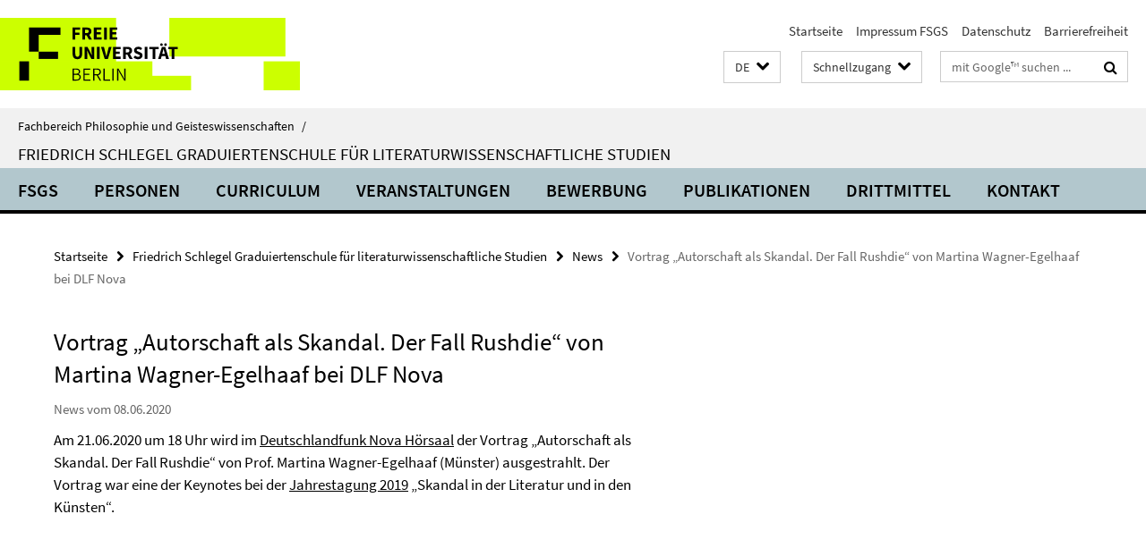

--- FILE ---
content_type: text/html; charset=utf-8
request_url: https://www.geisteswissenschaften.fu-berlin.de/friedrichschlegel/news/News-Archiv/2020-06-Vortrag-Wagner-Egelhaaf.html
body_size: 7443
content:
<!DOCTYPE html><!-- rendered 2026-01-22 02:35:32 (UTC) --><html class="ltr" lang="de"><head><title>Vortrag „Autorschaft als Skandal. Der Fall Rushdie“ von Martina Wagner-Egelhaaf bei DLF Nova • Friedrich Schlegel Graduiertenschule für literaturwissenschaftliche Studien • Fachbereich Philosophie und Geisteswissenschaften</title><!-- BEGIN Fragment default/26011920/views/head_meta/108773774/1591870701?040555:1823 -->
<meta charset="utf-8" /><meta content="IE=edge" http-equiv="X-UA-Compatible" /><meta content="width=device-width, initial-scale=1.0" name="viewport" /><meta content="authenticity_token" name="csrf-param" />
<meta content="YbYrfTczQN+I3EDcFkhmoWTVt8h87ISTYVnmpRU4kYQ=" name="csrf-token" /><meta content="Vortrag „Autorschaft als Skandal. Der Fall Rushdie“ von Martina Wagner-Egelhaaf bei DLF Nova" property="og:title" /><meta content="website" property="og:type" /><meta content="https://www.geisteswissenschaften.fu-berlin.de/friedrichschlegel/news/News-Archiv/2020-06-Vortrag-Wagner-Egelhaaf.html" property="og:url" /><!-- BEGIN Fragment default/26011920/views/open_graph_image/20598657/1761554034?050717:20011 -->
<!-- END Fragment default/26011920/views/open_graph_image/20598657/1761554034?050717:20011 -->
<meta content="index,follow" name="robots" /><meta content="2020-06-08" name="dc.date" /><meta content="Vortrag „Autorschaft als Skandal. Der Fall Rushdie“ von Martina Wagner-Egelhaaf bei DLF Nova" name="dc.name" /><meta content="DE-BE" name="geo.region" /><meta content="Berlin" name="geo.placename" /><meta content="52.448131;13.286102" name="geo.position" /><link href="https://www.geisteswissenschaften.fu-berlin.de/friedrichschlegel/news/News-Archiv/2020-06-Vortrag-Wagner-Egelhaaf.html" rel="canonical" /><!-- BEGIN Fragment default/26011920/views/favicon/20598657/1761554034?093238:72019 -->
<link href="/assets/default2/favicon-12a6f1b0e53f527326498a6bfd4c3abd.ico" rel="shortcut icon" /><!-- END Fragment default/26011920/views/favicon/20598657/1761554034?093238:72019 -->
<!-- BEGIN Fragment default/26011920/head/rss/false/20598657/1761554034?043227:22003 -->
<!-- END Fragment default/26011920/head/rss/false/20598657/1761554034?043227:22003 -->
<!-- END Fragment default/26011920/views/head_meta/108773774/1591870701?040555:1823 -->
<!-- BEGIN Fragment default/26011920/head/assets/20598657/1761554034/?213145:86400 -->
<link href="/assets/default2/geisteswissenschaften_application-part-1-841e7928a8.css" media="all" rel="stylesheet" type="text/css" /><link href="/assets/default2/geisteswissenschaften_application-part-2-2623053e39.css" media="all" rel="stylesheet" type="text/css" /><script src="/assets/default2/application-781670a880dd5cd1754f30fcf22929cb.js" type="text/javascript"></script><!--[if lt IE 9]><script src="/assets/default2/html5shiv-d11feba7bd03bd542f45c2943ca21fed.js" type="text/javascript"></script><script src="/assets/default2/respond.min-31225ade11a162d40577719d9a33d3ee.js" type="text/javascript"></script><![endif]--><meta content="Rails Connector for Infopark CMS Fiona by Infopark AG (www.infopark.de); Version 6.8.2.36.82613853" name="generator" /><!-- END Fragment default/26011920/head/assets/20598657/1761554034/?213145:86400 -->
</head><body class="site-friedrichschlegel layout-size-L"><div class="debug page" data-current-path="/friedrichschlegel/news/News-Archiv/2020-06-Vortrag-Wagner-Egelhaaf/"><a class="sr-only" href="#content">Springe direkt zu Inhalt </a><div class="horizontal-bg-container-header nocontent"><div class="container container-header"><header><!-- BEGIN Fragment default/26011920/header-part-1/11027014/1767969529/?213225:86400 -->
<a accesskey="O" id="seitenanfang"></a><a accesskey="H" href="https://www.fu-berlin.de/" hreflang="" id="fu-logo-link" title="Zur Startseite der Freien Universität Berlin"><svg id="fu-logo" version="1.1" viewBox="0 0 775 187.5" x="0" y="0"><defs><g id="fu-logo-elements"><g><polygon points="75 25 156.3 25 156.3 43.8 100 43.8 100 87.5 75 87.5 75 25"></polygon><polygon points="100 87.5 150 87.5 150 106.3 100 106.3 100 87.5"></polygon><polygon points="50 112.5 75 112.5 75 162.5 50 162.5 50 112.5"></polygon></g><g><path d="M187.5,25h19.7v5.9h-12.7v7.2h10.8v5.9h-10.8v12.2h-7.1V25z"></path><path d="M237.7,56.3l-7.1-12.5c3.3-1.5,5.6-4.4,5.6-9c0-7.4-5.4-9.7-12.1-9.7h-11.3v31.3h7.1V45h3.9l6,11.2H237.7z M219.9,30.6 h3.6c3.7,0,5.7,1,5.7,4.1c0,3.1-2,4.7-5.7,4.7h-3.6V30.6z"></path><path d="M242.5,25h19.6v5.9h-12.5v6.3h10.7v5.9h-10.7v7.2h13v5.9h-20.1V25z"></path><path d="M269,25h7.1v31.3H269V25z"></path><path d="M283.2,25h19.6v5.9h-12.5v6.3h10.7v5.9h-10.7v7.2h13v5.9h-20.1V25z"></path></g><g><path d="M427.8,72.7c2,0,3.4-1.4,3.4-3.4c0-1.9-1.4-3.4-3.4-3.4c-2,0-3.4,1.4-3.4,3.4C424.4,71.3,425.8,72.7,427.8,72.7z"></path><path d="M417.2,72.7c2,0,3.4-1.4,3.4-3.4c0-1.9-1.4-3.4-3.4-3.4c-2,0-3.4,1.4-3.4,3.4C413.8,71.3,415.2,72.7,417.2,72.7z"></path><path d="M187.5,91.8V75h7.1v17.5c0,6.1,1.9,8.2,5.4,8.2c3.5,0,5.5-2.1,5.5-8.2V75h6.8v16.8c0,10.5-4.3,15.1-12.3,15.1 C191.9,106.9,187.5,102.3,187.5,91.8z"></path><path d="M218.8,75h7.2l8.2,15.5l3.1,6.9h0.2c-0.3-3.3-0.9-7.7-0.9-11.4V75h6.7v31.3h-7.2L228,90.7l-3.1-6.8h-0.2 c0.3,3.4,0.9,7.6,0.9,11.3v11.1h-6.7V75z"></path><path d="M250.4,75h7.1v31.3h-7.1V75z"></path><path d="M261,75h7.5l3.8,14.6c0.9,3.4,1.6,6.6,2.5,10h0.2c0.9-3.4,1.6-6.6,2.5-10l3.7-14.6h7.2l-9.4,31.3h-8.5L261,75z"></path><path d="M291.9,75h19.6V81h-12.5v6.3h10.7v5.9h-10.7v7.2h13v5.9h-20.1V75z"></path><path d="M342.8,106.3l-7.1-12.5c3.3-1.5,5.6-4.4,5.6-9c0-7.4-5.4-9.7-12.1-9.7H318v31.3h7.1V95.1h3.9l6,11.2H342.8z M325.1,80.7 h3.6c3.7,0,5.7,1,5.7,4.1c0,3.1-2,4.7-5.7,4.7h-3.6V80.7z"></path><path d="M344.9,102.4l4.1-4.8c2.2,1.9,5.1,3.3,7.7,3.3c2.9,0,4.4-1.2,4.4-3c0-2-1.8-2.6-4.5-3.7l-4.1-1.7c-3.2-1.3-6.3-4-6.3-8.5 c0-5.2,4.6-9.3,11.1-9.3c3.6,0,7.4,1.4,10.1,4.1l-3.6,4.5c-2.1-1.6-4-2.4-6.5-2.4c-2.4,0-4,1-4,2.8c0,1.9,2,2.6,4.8,3.7l4,1.6 c3.8,1.5,6.2,4.1,6.2,8.5c0,5.2-4.3,9.7-11.8,9.7C352.4,106.9,348.1,105.3,344.9,102.4z"></path><path d="M373.9,75h7.1v31.3h-7.1V75z"></path><path d="M394.4,81h-8.6V75H410V81h-8.6v25.3h-7.1V81z"></path><path d="M429.2,106.3h7.5L426.9,75h-8.5l-9.8,31.3h7.2l1.9-7.4h9.5L429.2,106.3z M419.2,93.4l0.8-2.9c0.9-3.1,1.7-6.8,2.5-10.1 h0.2c0.8,3.3,1.7,7,2.5,10.1l0.7,2.9H419.2z"></path><path d="M443.6,81h-8.6V75h24.3V81h-8.6v25.3h-7.1V81z"></path></g><g><path d="M187.5,131.2h8.9c6.3,0,10.6,2.2,10.6,7.6c0,3.2-1.7,5.8-4.7,6.8v0.2c3.9,0.7,6.5,3.2,6.5,7.5c0,6.1-4.7,9.1-11.7,9.1 h-9.6V131.2z M195.7,144.7c5.8,0,8.1-2.1,8.1-5.5c0-3.9-2.7-5.4-7.9-5.4h-5.1v10.9H195.7z M196.5,159.9c5.7,0,9.1-2.1,9.1-6.6 c0-4.1-3.3-6-9.1-6h-5.8v12.6H196.5z"></path><path d="M215.5,131.2h17.6v2.8h-14.4v10.6h12.1v2.8h-12.1v12.3h14.9v2.8h-18.1V131.2z"></path><path d="M261.5,162.5l-8.2-14c4.5-0.9,7.4-3.8,7.4-8.7c0-6.3-4.4-8.6-10.7-8.6h-9.4v31.3h3.3v-13.7h6l7.9,13.7H261.5z M243.8,133.9h5.6c5.1,0,8,1.6,8,5.9c0,4.3-2.8,6.3-8,6.3h-5.6V133.9z"></path><path d="M267.4,131.2h3.3v28.5h13.9v2.8h-17.2V131.2z"></path><path d="M290.3,131.2h3.3v31.3h-3.3V131.2z"></path><path d="M302.6,131.2h3.4l12,20.6l3.4,6.4h0.2c-0.2-3.1-0.4-6.4-0.4-9.6v-17.4h3.1v31.3H321l-12-20.6l-3.4-6.4h-0.2 c0.2,3.1,0.4,6.2,0.4,9.4v17.6h-3.1V131.2z"></path></g></g></defs><g id="fu-logo-rects"></g><use x="0" xlink:href="#fu-logo-elements" y="0"></use></svg></a><script>"use strict";var svgFLogoObj = document.getElementById("fu-logo");var rectsContainer = svgFLogoObj.getElementById("fu-logo-rects");var svgns = "http://www.w3.org/2000/svg";var xlinkns = "http://www.w3.org/1999/xlink";function createRect(xPos, yPos) {  var rectWidth = ["300", "200", "150"];  var rectHeight = ["75", "100", "150"];  var rectXOffset = ["0", "100", "50"];  var rectYOffset = ["0", "75", "150"];  var x = rectXOffset[getRandomIntInclusive(0, 2)];  var y = rectYOffset[getRandomIntInclusive(0, 2)];  if (xPos == "1") {    x = x;  }  if (xPos == "2") {    x = +x + 193.75;  }  if (xPos == "3") {    x = +x + 387.5;  }  if (xPos == "4") {    x = +x + 581.25;  }  if (yPos == "1") {    y = y;  }  if (yPos == "2") {    y = +y + 112.5;  }  var cssClasses = "rectangle";  var rectColor = "#CCFF00";  var style = "fill: ".concat(rectColor, ";");  var rect = document.createElementNS(svgns, "rect");  rect.setAttribute("x", x);  rect.setAttribute("y", y);  rect.setAttribute("width", rectWidth[getRandomIntInclusive(0, 2)]);  rect.setAttribute("height", rectHeight[getRandomIntInclusive(0, 2)]);  rect.setAttribute("class", cssClasses);  rect.setAttribute("style", style);  rectsContainer.appendChild(rect);}function getRandomIntInclusive(min, max) {  min = Math.ceil(min);  max = Math.floor(max);  return Math.floor(Math.random() * (max - min + 1)) + min;}function makeGrid() {  for (var i = 1; i < 17; i = i + 1) {    if (i == "1") {      createRect("1", "1");    }    if (i == "2") {      createRect("2", "1");    }    if (i == "3") {      createRect("3", "1");    }    if (i == "5") {      createRect("1", "2");    }    if (i == "6") {      createRect("2", "2");    }    if (i == "7") {      createRect("3", "2");    }    if (i == "8") {      createRect("4", "2");    }  }}makeGrid();</script><a accesskey="H" href="https://www.fu-berlin.de/" hreflang="" id="fu-label-link" title="Zur Startseite der Freien Universität Berlin"><div id="fu-label-wrapper"><svg id="fu-label" version="1.1" viewBox="0 0 50 50" x="0" y="0"><defs><g id="fu-label-elements"><rect height="50" id="fu-label-bg" width="50"></rect><g><polygon points="19.17 10.75 36.01 10.75 36.01 14.65 24.35 14.65 24.35 23.71 19.17 23.71 19.17 10.75"></polygon><polygon points="24.35 23.71 34.71 23.71 34.71 27.6 24.35 27.6 24.35 23.71"></polygon><polygon points="13.99 28.88 19.17 28.88 19.17 39.25 13.99 39.25 13.99 28.88"></polygon></g></g></defs><use x="0" xlink:href="#fu-label-elements" y="0"></use></svg></div><div id="fu-label-text">Freie Universität Berlin</div></a><h1 class="hide">Fachbereich Philosophie und Geisteswissenschaften</h1><hr class="hide" /><h2 class="sr-only">Service-Navigation</h2><ul class="top-nav no-print"><li><a href="/index.html" rel="index" title="Zur Startseite von: Fachbereich Philosophie und Geisteswissenschaften">Startseite</a></li><li><a href="/friedrichschlegel/Impressum/index.html" title="">Impressum FSGS</a></li><li><a href="https://www.fu-berlin.de/$REDIRECTS/datenschutz.html" title="">Datenschutz</a></li><li><a href="https://www.fu-berlin.de/$REDIRECTS/barrierefreiheit.html" title="">Barrierefreiheit</a></li></ul><!-- END Fragment default/26011920/header-part-1/11027014/1767969529/?213225:86400 -->
<a class="services-menu-icon no-print"><div class="icon-close icon-cds icon-cds-wrong" style="display: none;"></div><div class="icon-menu"><div class="dot"></div><div class="dot"></div><div class="dot"></div></div></a><div class="services-search-icon no-print"><div class="icon-close icon-cds icon-cds-wrong" style="display: none;"></div><div class="icon-search fa fa-search"></div></div><div class="services no-print"><!-- BEGIN Fragment default/26011920/header/languages/11027014/1767969529/?043415:4027 -->
<div class="services-language dropdown"><div aria-haspopup="listbox" aria-label="Sprache auswählen" class="services-dropdown-button btn btn-default" id="lang" role="button"><span aria-label="Deutsch">DE</span><div class="services-dropdown-button-icon"><div class="fa fa-chevron-down services-dropdown-button-icon-open"></div><div class="fa fa-chevron-up services-dropdown-button-icon-close"></div></div></div><ul class="dropdown-menu dropdown-menu-right" role="listbox" tabindex="-1"><li aria-disabled="true" aria-selected="true" class="disabled" role="option"><a href="#" lang="de" title="Diese Seite ist die Deutschsprachige Version">DE: Deutsch</a></li><li role="option"><a class="fub-language-version" data-locale="en" href="#" hreflang="en" lang="en" title="English version">EN: English</a></li></ul></div><!-- END Fragment default/26011920/header/languages/11027014/1767969529/?043415:4027 -->
<!-- BEGIN Fragment default/26011920/header-part-2/11027014/1767969529/?213225:86400 -->
<div class="services-quick-access dropdown"><div class="services-dropdown-button btn btn-default" id="quick-access">Schnellzugang<div class="services-dropdown-button-icon"><div class="fa fa-chevron-down services-dropdown-button-icon-open"></div><div class="fa fa-chevron-up services-dropdown-button-icon-close"></div></div></div><div class="dropdown-menu dropdown-menu-right direct-access-wrapper cms-box-ajax-content" data-ajax-url="/_schnellzugang/index.html?comp=direct_access&amp;irq=1"><div class="spinner direct-access-panel" style="display: none; width: 16px; padding: 20px;"><img alt="spinner" src="/assets/default2/spinner-39a0a2170912fd2acf310826322141db.gif" /></div></div></div><div class="services-search"><form action="/_search/index.html" class="fub-google-search-form" id="search-form" method="get" role="search"><input name="ie" type="hidden" value="UTF-8" /><label class="search-label" for="search-input">Suchbegriffe</label><input autocomplete="off" class="search-input" id="search-input" name="q" placeholder="mit Google™ suchen ..." title="Suchbegriff bitte hier eingeben" type="text" /><button class="search-button" id="search_button" title="mit Google™ suchen ..." type="submit"><i class="fa fa-search"></i></button></form><div class="search-privacy-link"><a href="http://www.fu-berlin.de/redaktion/impressum/datenschutzhinweise#faq_06_externe_suche#faq_06_externe_suche" title="Hinweise zur Datenübertragung bei der Google™ Suche">Hinweise zur Datenübertragung bei der Google™ Suche</a></div></div><!-- END Fragment default/26011920/header-part-2/11027014/1767969529/?213225:86400 -->
</div></header></div></div><div class="horizontal-bg-container-identity nocontent"><div class="container container-identity"><div class="identity closed"><i class="identity-text-parent-icon-close fa fa-angle-up no-print"></i><i class="identity-text-parent-icon-open fa fa-angle-down no-print"></i><div class="identity-text-parent no-print"><a class="identity-text-parent-first" href="/index.html" rel="index" title="Zur Startseite von: ">Fachbereich Philosophie und Geisteswissenschaften<span class="identity-text-separator">/</span></a></div><h2 class="identity-text-main"><a href="/friedrichschlegel/index.html" title="Zur Startseite von:  Friedrich Schlegel Graduiertenschule für literaturwissenschaftliche Studien">Friedrich Schlegel Graduiertenschule für literaturwissenschaftliche Studien</a></h2></div></div></div><!-- BEGIN Fragment default/26011920/navbar-wrapper-ajax/0/11027014/1767969529/?034530:3600 -->
<div class="navbar-wrapper cms-box-ajax-content" data-ajax-url="/friedrichschlegel/index.html?comp=navbar&amp;irq=1&amp;pm=0"><nav class="main-nav-container no-print" style=""><div class="container main-nav-container-inner"><div class="main-nav-scroll-buttons" style="display:none"><div id="main-nav-btn-scroll-left" role="button"><div class="fa fa-angle-left"></div></div><div id="main-nav-btn-scroll-right" role="button"><div class="fa fa-angle-right"></div></div></div><div class="main-nav-toggle"><span class="main-nav-toggle-text">Menü</span><span class="main-nav-toggle-icon"><span class="line"></span><span class="line"></span><span class="line"></span></span></div><ul class="main-nav level-1" id="fub-main-nav"><li class="main-nav-item level-1 has-children" data-index="0" data-menu-item-path="#" data-menu-shortened="0"><a class="main-nav-item-link level-1" href="#" title="loading...">FSGS</a><div class="icon-has-children"><div class="fa fa-angle-right"></div><div class="fa fa-angle-down"></div><div class="fa fa-angle-up"></div></div><div class="container main-nav-parent level-2" style="display:none"><p style="margin: 20px;">loading... </p></div></li><li class="main-nav-item level-1 has-children" data-index="1" data-menu-item-path="#" data-menu-shortened="0"><a class="main-nav-item-link level-1" href="#" title="loading...">Personen</a><div class="icon-has-children"><div class="fa fa-angle-right"></div><div class="fa fa-angle-down"></div><div class="fa fa-angle-up"></div></div><div class="container main-nav-parent level-2" style="display:none"><p style="margin: 20px;">loading... </p></div></li><li class="main-nav-item level-1 has-children" data-index="2" data-menu-item-path="#" data-menu-shortened="0"><a class="main-nav-item-link level-1" href="#" title="loading...">Curriculum</a><div class="icon-has-children"><div class="fa fa-angle-right"></div><div class="fa fa-angle-down"></div><div class="fa fa-angle-up"></div></div><div class="container main-nav-parent level-2" style="display:none"><p style="margin: 20px;">loading... </p></div></li><li class="main-nav-item level-1 has-children" data-index="3" data-menu-item-path="#" data-menu-shortened="0"><a class="main-nav-item-link level-1" href="#" title="loading...">Veranstaltungen</a><div class="icon-has-children"><div class="fa fa-angle-right"></div><div class="fa fa-angle-down"></div><div class="fa fa-angle-up"></div></div><div class="container main-nav-parent level-2" style="display:none"><p style="margin: 20px;">loading... </p></div></li><li class="main-nav-item level-1 has-children" data-index="4" data-menu-item-path="#" data-menu-shortened="0"><a class="main-nav-item-link level-1" href="#" title="loading...">Bewerbung</a><div class="icon-has-children"><div class="fa fa-angle-right"></div><div class="fa fa-angle-down"></div><div class="fa fa-angle-up"></div></div><div class="container main-nav-parent level-2" style="display:none"><p style="margin: 20px;">loading... </p></div></li><li class="main-nav-item level-1 has-children" data-index="5" data-menu-item-path="#" data-menu-shortened="0"><a class="main-nav-item-link level-1" href="#" title="loading...">Publikationen</a><div class="icon-has-children"><div class="fa fa-angle-right"></div><div class="fa fa-angle-down"></div><div class="fa fa-angle-up"></div></div><div class="container main-nav-parent level-2" style="display:none"><p style="margin: 20px;">loading... </p></div></li><li class="main-nav-item level-1 has-children" data-index="6" data-menu-item-path="#" data-menu-shortened="0"><a class="main-nav-item-link level-1" href="#" title="loading...">Drittmittel</a><div class="icon-has-children"><div class="fa fa-angle-right"></div><div class="fa fa-angle-down"></div><div class="fa fa-angle-up"></div></div><div class="container main-nav-parent level-2" style="display:none"><p style="margin: 20px;">loading... </p></div></li><li class="main-nav-item level-1 has-children" data-index="7" data-menu-item-path="#" data-menu-shortened="0"><a class="main-nav-item-link level-1" href="#" title="loading...">Kontakt</a><div class="icon-has-children"><div class="fa fa-angle-right"></div><div class="fa fa-angle-down"></div><div class="fa fa-angle-up"></div></div><div class="container main-nav-parent level-2" style="display:none"><p style="margin: 20px;">loading... </p></div></li></ul></div><div class="main-nav-flyout-global"><div class="container"></div><button id="main-nav-btn-flyout-close" type="button"><div id="main-nav-btn-flyout-close-container"><i class="fa fa-angle-up"></i></div></button></div></nav></div><script type="text/javascript">$(document).ready(function () { Luise.Navigation.init(); });</script><!-- END Fragment default/26011920/navbar-wrapper-ajax/0/11027014/1767969529/?034530:3600 -->
<div class="content-wrapper main horizontal-bg-container-main"><div class="container breadcrumbs-container nocontent"><div class="row"><div class="col-xs-12"><div class="box breadcrumbs no-print"><p class="hide">Pfadnavigation</p><ul class="fu-breadcrumb"><li><a href="/index.html">Startseite</a><i class="fa fa-chevron-right"></i></li><li><a href="/friedrichschlegel/index.html">Friedrich Schlegel Graduiertenschule für literaturwissenschaftliche Studien</a><i class="fa fa-chevron-right"></i></li><li><a href="/friedrichschlegel/news/index.html">News</a><i class="fa fa-chevron-right"></i></li><li class="active">Vortrag „Autorschaft als Skandal. Der Fall Rushdie“ von Martina Wagner-Egelhaaf bei DLF Nova</li></ul></div></div></div></div><div class="container"><div class="row"><main class="col-m-7 print-full-width"><!--skiplink anchor: content--><div class="fub-content fub-fu_news_dok"><a id="content"></a><div class="box box-news-doc"><h1 class="box-news-doc-headline">Vortrag „Autorschaft als Skandal. Der Fall Rushdie“ von Martina Wagner-Egelhaaf bei DLF Nova</h1><!-- BEGIN Fragment default/26011920/content_media/108773774/1591870701/108773774/1591870701/?034533:601 -->
<!-- END Fragment default/26011920/content_media/108773774/1591870701/108773774/1591870701/?034533:601 -->
<p class="box-news-doc-date">News vom 08.06.2020</p><div class="editor-content "><p lang="de-DE"><span><span>Am 21.06.2020 um 18 Uhr wird im <a href="https://www.deutschlandfunknova.de/programmschema" target="_blank">Deutschlandfunk Nova Hörsaal</a> der Vortrag „Autorschaft als Skandal. Der Fall Rushdie“ von Prof. Martina Wagner-Egelhaaf (Münster) ausgestrahlt. Der Vortrag war eine der Keynotes bei der <a href="#__target_object_not_reachable">Jahrestagung 2019</a> „Skandal in der Literatur und in den Künsten“. <br /></span></span></p></div></div><noscript><div class="warning_box"><em class="mark-4">Für eine optimale Darstellung dieser Seite aktivieren Sie bitte JavaScript.</em></div></noscript></div></main><!-- BEGIN Fragment default/26011920/sidebar_subtree/11027014/1767969529/?040435:1801 -->
<!-- END Fragment default/26011920/sidebar_subtree/11027014/1767969529/?040435:1801 -->
</div></div></div><!-- BEGIN Fragment default/26011920/footer/banners/11027014/1767969529/?041546:3600 -->
<div class="container container-bottom-banner"><div class="box box-bottom-banner box-bottom-banner-cms-logo-fb-philgeist-de"><a href="http://www.geisteswissenschaften.fu-berlin.de/index.html" class="box-bottom-banner-link" target="_blank"><picture data-adaptive-with="500"><source data-screen-size='-' srcset='/friedrichschlegel/media/layout/logo-fb-philgeist-de.png?width=500 1x, /friedrichschlegel/media/layout/logo-fb-philgeist-de.png?width=1000 2x, /friedrichschlegel/media/layout/logo-fb-philgeist-de.png?width=2000 3x' ><img alt="Zur Website Fachbereich Philosophie und Geisteswissenschaften" class="figure-img" data-image-obj-id="11188137" src="/friedrichschlegel/media/layout/logo-fb-philgeist-de.png?width=500" /></picture></a></div><div class="box box-bottom-banner box-bottom-banner-cms-logo-fb-geschkult-de"><a href="http://www.geschkult.fu-berlin.de/" class="box-bottom-banner-link" target="_blank"><picture data-adaptive-with="500"><source data-screen-size='-' srcset='/friedrichschlegel/media/layout/logo-fb-geschkult-de.png?width=500 1x, /friedrichschlegel/media/layout/logo-fb-geschkult-de.png?width=1000 2x, /friedrichschlegel/media/layout/logo-fb-geschkult-de.png?width=2000 3x' ><img alt="GeschKultLogo" class="figure-img" data-image-obj-id="33263922" src="/friedrichschlegel/media/layout/logo-fb-geschkult-de.png?width=500" /></picture></a></div><div class="box box-bottom-banner box-bottom-banner-cms-logo-drs-de"><a href="http://www.fu-berlin.de/sites/promovieren/drs/" class="box-bottom-banner-link" target="_blank"><picture data-adaptive-with="500"><source data-screen-size='-' srcset='/friedrichschlegel/media/layout/logo-drs-de.png?width=500 1x, /friedrichschlegel/media/layout/logo-drs-de.png?width=1000 2x, /friedrichschlegel/media/layout/logo-drs-de.png?width=2000 3x' ><img alt="Dahlem Research School" class="figure-img" data-image-obj-id="11106840" src="/friedrichschlegel/media/layout/logo-drs-de.png?width=500" /></picture></a></div><div class="box box-bottom-banner box-bottom-banner-cms-logo-dfg-de"><a href="http://www.dfg.de/index.jsp" class="box-bottom-banner-link" target="_blank"><picture data-adaptive-with="500"><source data-screen-size='-' srcset='/friedrichschlegel/media/layout/logo-dfg-de.png?width=500 1x, /friedrichschlegel/media/layout/logo-dfg-de.png?width=1000 2x, /friedrichschlegel/media/layout/logo-dfg-de.png?width=2000 3x' ><img alt="Deutsche Forschungsgemeinschaft" class="figure-img" data-image-obj-id="11106853" src="/friedrichschlegel/media/layout/logo-dfg-de.png?width=500" /></picture></a></div><div class="box box-bottom-banner box-bottom-banner-cms-logo-einstein-grau1"><a href="http://www.einsteinfoundation.de/" class="box-bottom-banner-link" target="_blank"><picture data-adaptive-with="500"><source data-screen-size='-' srcset='/friedrichschlegel/media/layout/logo-einstein-grau1.jpg?width=500 1x, /friedrichschlegel/media/layout/logo-einstein-grau1.jpg?width=1000 2x, /friedrichschlegel/media/layout/logo-einstein-grau1.jpg?width=2000 3x' ><img alt="logo einstein grau" class="figure-img" data-image-obj-id="72889819" src="/friedrichschlegel/media/layout/logo-einstein-grau1.jpg?width=500" /></picture></a></div></div><!-- END Fragment default/26011920/footer/banners/11027014/1767969529/?041546:3600 -->
<div class="horizontal-bg-container-footer no-print nocontent"><footer><div class="container container-footer"><div class="row"><!-- BEGIN Fragment default/26011920/footer/col-1/11027014/1767969529/?034531:3600 -->
<div class="col-m-6 col-l-3"><div class="box"><h3 class="footer-section-headline">Promotion Literaturwissenschaft</h3><ul class="footer-section-list fa-ul"><li><a href="http://www.jfki.fu-berlin.de/graduateschool/" target="_blank"><i class="fa fa-li fa-chevron-right"></i>GS North American Studies</a></li><li><a href="http://www.berliner-antike-kolleg.org/bergsas/" target="_blank"><i class="fa fa-li fa-chevron-right"></i>GS Ancient Studies</a></li><li><a href="http://www.kleine-formen.de/" target="_blank"><i class="fa fa-li fa-chevron-right"></i>GRK Literatur- und Wissensgeschichte Kleiner Formen</a></li><li><a href="https://literaturwissenschaft-berlin.de/" target="_blank"><i class="fa fa-li fa-chevron-right"></i>Blog Literaturwissenschaft</a></li><li><a href="https://www.geisteswissenschaften.fu-berlin.de/friedrichschlegel/Publikationen/FSGS-Newsletter/index.html" target="_blank"><i class="fa fa-li fa-chevron-right"></i>Newsletter</a></li><li><a href="https://lists.fu-berlin.de/listinfo/literatur" target="_blank"><i class="fa fa-li fa-chevron-right"></i>Mailingliste Literaturwissenschaft</a></li></ul></div></div><!-- END Fragment default/26011920/footer/col-1/11027014/1767969529/?034531:3600 -->
<!-- BEGIN Fragment default/26011920/footer/col-2/11027014/1767969529/?034531:3600 -->
<div class="col-m-6 col-l-3"><div class="box"><h3 class="footer-section-headline">Service-Navigation</h3><ul class="footer-section-list fa-ul"><li><a href="/index.html" rel="index" title="Zur Startseite von: Fachbereich Philosophie und Geisteswissenschaften"><i class="fa fa-li fa-chevron-right"></i>Startseite</a></li><li><a href="/friedrichschlegel/Impressum/index.html" title=""><i class="fa fa-li fa-chevron-right"></i>Impressum FSGS</a></li><li><a href="https://www.fu-berlin.de/$REDIRECTS/datenschutz.html" title=""><i class="fa fa-li fa-chevron-right"></i>Datenschutz</a></li><li><a href="https://www.fu-berlin.de/$REDIRECTS/barrierefreiheit.html" title=""><i class="fa fa-li fa-chevron-right"></i>Barrierefreiheit</a></li></ul></div></div><!-- END Fragment default/26011920/footer/col-2/11027014/1767969529/?034531:3600 -->
<!-- BEGIN Fragment default/26011920/footer/col-3/11027014/1767969529/?034531:3600 -->
<div class="clearfix visible-m"></div><div class="col-m-6 col-l-3"><div class="box"><h3 class="footer-section-headline">Soziale Medien</h3><ul class="footer-section-list footer-section-list-social fa-ul"><li><a href="https://www.instagram.com/fsgs_fu/" rel="external" target="_blank" title=""><i class="fa fa-li fa-instagram"></i>Instagram</a></li><li><a href="http://www.facebook.com/FriedrichSchlegelGraduiertenschule" rel="external" target="_blank" title=""><i class="fa fa-li fa-facebook-square"></i>Facebook</a></li><li><a href="https://twitter.com/FSGS_FU" rel="external" target="_blank" title=""><i class="fa fa-li fa-twitter"></i>Twitter (X)</a></li><li><a href="http://www.linkedin.com/company/fsgs-friedrich-schlegel-graduiertenschule/" rel="external" target="_blank" title=""><i class="fa fa-li fa-linkedin"></i>LinkedIn</a></li><li><a href="https://bsky.app/profile/fsgs-fu.bsky.social" rel="external" target="_blank" title=""><i class="fa fa-li fa-chevron-right"></i>Bluesky</a></li></ul><a class="footer-section-list-social-notice" href="http://www.fu-berlin.de/redaktion/impressum/hinweis_social-media" title="Bitte beachten Sie die Hinweise zur Nutzung sozialer Medien">Hinweise zur Nutzung sozialer Medien</a></div></div><!-- END Fragment default/26011920/footer/col-3/11027014/1767969529/?034531:3600 -->
<div class="col-m-6 col-l-3"><div class="box"><h3 class="footer-section-headline">Diese Seite</h3><ul class="footer-section-list fa-ul"><li><a href="#" onclick="javascript:self.print();return false;" rel="alternate" role="button" title="Diese Seite drucken"><i class="fa fa-li fa-chevron-right"></i>Drucken</a></li><!-- BEGIN Fragment default/26011920/footer/col-4.rss/11027014/1767969529/?034531:3600 -->
<!-- END Fragment default/26011920/footer/col-4.rss/11027014/1767969529/?034531:3600 -->
<li><a href="mailto:fsgs@fu-berlin.de?subject=Feedback%20zur%20Internetseite%20/www.geisteswissenschaften.fu-berlin.de/friedrichschlegel/news/News-Archiv/2020-06-Vortrag-Wagner-Egelhaaf.html"><i class="fa fa-li fa-chevron-right"></i>Feedback</a></li><!-- BEGIN Fragment default/26011920/footer/col-4.languages/11027014/1767969529/?034531:3600 -->
<li><a class="fub-language-version" data-locale="de" href="/friedrichschlegel/index.html?irq=0&amp;next=en" hreflang="en" lang="en" title="English version"><i class="fa fa-li fa-chevron-right"></i>English</a></li><!-- END Fragment default/26011920/footer/col-4.languages/11027014/1767969529/?034531:3600 -->
</ul></div></div></div></div><div class="container container-seal"><div class="row"><div class="col-xs-12"><img alt="Siegel der Freien Universität Berlin" id="fu-seal" src="/assets/default2/fu-siegel-web-schwarz-684a4d11be3c3400d8906a344a77c9a4.png" /><div id="fu-seal-description">Das wissenschaftliche Ethos der Freien Universität Berlin wird seit ihrer Gründung im Dezember 1948 von drei Werten bestimmt: Wahrheit, Gerechtigkeit und Freiheit.</div></div></div></div></footer></div><script src="/assets/default2/henry-55a2f6b1df7f8729fca2d550689240e9.js" type="text/javascript"></script></div></body></html>

--- FILE ---
content_type: text/html; charset=utf-8
request_url: https://www.geisteswissenschaften.fu-berlin.de/friedrichschlegel/index.html?comp=navbar&irq=1&pm=0
body_size: 8171
content:
<!-- BEGIN Fragment default/26011920/navbar-wrapper/11027014/1767969529/?040534:1800 -->
<!-- BEGIN Fragment default/26011920/navbar/ffe15cb4592ebadb2ed98cb07ae9f4af526d3efd/?184407:86400 -->
<nav class="main-nav-container no-print nocontent" style="display: none;"><div class="container main-nav-container-inner"><div class="main-nav-scroll-buttons" style="display:none"><div id="main-nav-btn-scroll-left" role="button"><div class="fa fa-angle-left"></div></div><div id="main-nav-btn-scroll-right" role="button"><div class="fa fa-angle-right"></div></div></div><div class="main-nav-toggle"><span class="main-nav-toggle-text">Menü</span><span class="main-nav-toggle-icon"><span class="line"></span><span class="line"></span><span class="line"></span></span></div><ul class="main-nav level-1" id="fub-main-nav"><li class="main-nav-item level-1 has-children" data-index="0" data-menu-item-path="/friedrichschlegel/fsgs" data-menu-shortened="0" id="main-nav-item-fsgs"><a class="main-nav-item-link level-1" href="/friedrichschlegel/fsgs/index.html">FSGS</a><div class="icon-has-children"><div class="fa fa-angle-right"></div><div class="fa fa-angle-down"></div><div class="fa fa-angle-up"></div></div><div class="container main-nav-parent level-2" style="display:none"><a class="main-nav-item-link level-1" href="/friedrichschlegel/fsgs/index.html"><span>Zur Übersichtsseite FSGS</span></a></div><ul class="main-nav level-2"><li class="main-nav-item level-2 " data-menu-item-path="/friedrichschlegel/fsgs/code-of-conduct"><a class="main-nav-item-link level-2" href="/friedrichschlegel/fsgs/code-of-conduct/index.html">Code of Conduct</a></li><li class="main-nav-item level-2 has-children" data-menu-item-path="/friedrichschlegel/fsgs/forschung"><a class="main-nav-item-link level-2" href="/friedrichschlegel/fsgs/forschung/index.html">Forschung</a><div class="icon-has-children"><div class="fa fa-angle-right"></div><div class="fa fa-angle-down"></div><div class="fa fa-angle-up"></div></div><ul class="main-nav level-3"><li class="main-nav-item level-3 " data-menu-item-path="/friedrichschlegel/fsgs/forschung/forschungsfelder"><a class="main-nav-item-link level-3" href="/friedrichschlegel/fsgs/forschung/forschungsfelder/index.html">Forschungsfelder</a></li><li class="main-nav-item level-3 " data-menu-item-path="/friedrichschlegel/fsgs/forschung/zahlen"><a class="main-nav-item-link level-3" href="/friedrichschlegel/fsgs/forschung/zahlen/index.html">Zahlen &amp; Statistiken</a></li><li class="main-nav-item level-3 " data-menu-item-path="/friedrichschlegel/fsgs/forschung/institute"><a class="main-nav-item-link level-3" href="/friedrichschlegel/fsgs/forschung/institute/index.html">Beteiligte Fachbereiche &amp; Institute</a></li><li class="main-nav-item level-3 " data-menu-item-path="/friedrichschlegel/fsgs/forschung/kooperationen"><a class="main-nav-item-link level-3" href="/friedrichschlegel/fsgs/forschung/kooperationen/index.html">Kooperationspartner*innen</a></li><li class="main-nav-item level-3 " data-menu-item-path="/friedrichschlegel/fsgs/forschung/bibliotheken"><a class="main-nav-item-link level-3" href="/friedrichschlegel/fsgs/forschung/bibliotheken/index.html">Bibliotheken</a></li></ul></li><li class="main-nav-item level-2 has-children" data-menu-item-path="/friedrichschlegel/fsgs/promotionsstudium"><a class="main-nav-item-link level-2" href="/friedrichschlegel/fsgs/promotionsstudium/index.html">Promotionsstudium</a><div class="icon-has-children"><div class="fa fa-angle-right"></div><div class="fa fa-angle-down"></div><div class="fa fa-angle-up"></div></div><ul class="main-nav level-3"><li class="main-nav-item level-3 " data-menu-item-path="/friedrichschlegel/fsgs/promotionsstudium/informationen"><a class="main-nav-item-link level-3" href="/friedrichschlegel/fsgs/promotionsstudium/informationen/index.html">Informationen für zukünftige Promovierende an der FSGS</a></li><li class="main-nav-item level-3 " data-menu-item-path="/friedrichschlegel/fsgs/promotionsstudium/immatrikulation"><a class="main-nav-item-link level-3" href="/friedrichschlegel/fsgs/promotionsstudium/immatrikulation/index.html">Immatrikulation</a></li><li class="main-nav-item level-3 " data-menu-item-path="/friedrichschlegel/fsgs/promotionsstudium/auslandsaufenthalte"><a class="main-nav-item-link level-3" href="/friedrichschlegel/fsgs/promotionsstudium/auslandsaufenthalte/index.html">Auslandsaufenthalte</a></li><li class="main-nav-item level-3 " data-menu-item-path="/friedrichschlegel/fsgs/promotionsstudium/reisen"><a class="main-nav-item-link level-3" href="/friedrichschlegel/fsgs/promotionsstudium/reisen/index.html">Reisen, Urlaube &amp; Krankmeldungen</a></li><li class="main-nav-item level-3 " data-menu-item-path="/friedrichschlegel/fsgs/promotionsstudium/jahresverlaengerung"><a class="main-nav-item-link level-3" href="/friedrichschlegel/fsgs/promotionsstudium/jahresverlaengerung/index.html">Jahresverlängerung</a></li><li class="main-nav-item level-3 " data-menu-item-path="/friedrichschlegel/fsgs/promotionsstudium/abschluss"><a class="main-nav-item-link level-3" href="/friedrichschlegel/fsgs/promotionsstudium/abschluss/index.html">Abschluss Promotion</a></li><li class="main-nav-item level-3 " data-menu-item-path="/friedrichschlegel/fsgs/promotionsstudium/promotionsbueros"><a class="main-nav-item-link level-3" href="/friedrichschlegel/fsgs/promotionsstudium/promotionsbueros/index.html">Promotionsbüros</a></li><li class="main-nav-item level-3 has-children" data-menu-item-path="/friedrichschlegel/fsgs/promotionsstudium/betreuungswechsel"><a class="main-nav-item-link level-3" href="/friedrichschlegel/fsgs/promotionsstudium/betreuungswechsel/index.html">Leitfaden für den Wechsel der Betreuung</a><div class="icon-has-children"><div class="fa fa-angle-right"></div><div class="fa fa-angle-down"></div><div class="fa fa-angle-up"></div></div><ul class="main-nav level-4"><li class="main-nav-item level-4 " data-menu-item-path="/friedrichschlegel/fsgs/promotionsstudium/betreuungswechsel/Downloads"><a class="main-nav-item-link level-4" href="/friedrichschlegel/fsgs/promotionsstudium/betreuungswechsel/Downloads/index.html">Downloads</a></li></ul></li></ul></li><li class="main-nav-item level-2 has-children" data-menu-item-path="/friedrichschlegel/fsgs/gaeste"><a class="main-nav-item-link level-2" href="/friedrichschlegel/fsgs/gaeste/index.html">Gäste und internationale Doktorand*innen</a><div class="icon-has-children"><div class="fa fa-angle-right"></div><div class="fa fa-angle-down"></div><div class="fa fa-angle-up"></div></div><ul class="main-nav level-3"><li class="main-nav-item level-3 " data-menu-item-path="/friedrichschlegel/fsgs/gaeste/gastdoktorandinnen"><a class="main-nav-item-link level-3" href="/friedrichschlegel/fsgs/gaeste/gastdoktorandinnen/index.html">Informationen für Gastdoktorand*innen</a></li><li class="main-nav-item level-3 " data-menu-item-path="/friedrichschlegel/fsgs/gaeste/einreise"><a class="main-nav-item-link level-3" href="/friedrichschlegel/fsgs/gaeste/einreise/index.html">Einreise- &amp; Visabestimmungen</a></li><li class="main-nav-item level-3 " data-menu-item-path="/friedrichschlegel/fsgs/gaeste/anlaufstellen"><a class="main-nav-item-link level-3" href="/friedrichschlegel/fsgs/gaeste/anlaufstellen/index.html">Anlaufstellen an der Freien Universität Berlin</a></li><li class="main-nav-item level-3 " data-menu-item-path="/friedrichschlegel/fsgs/gaeste/international-guide"><a class="main-nav-item-link level-3" href="/friedrichschlegel/fsgs/gaeste/international-guide/index.html">Guideline for Internationals</a></li></ul></li><li class="main-nav-item level-2 " data-menu-item-path="/friedrichschlegel/fsgs/raumbuchung"><a class="main-nav-item-link level-2" href="/friedrichschlegel/fsgs/raumbuchung/index.html">Raumbuchung</a></li></ul></li><li class="main-nav-item level-1 has-children" data-index="1" data-menu-item-path="/friedrichschlegel/personen" data-menu-shortened="0" id="main-nav-item-personen"><a class="main-nav-item-link level-1" href="/friedrichschlegel/personen/index.html">Personen</a><div class="icon-has-children"><div class="fa fa-angle-right"></div><div class="fa fa-angle-down"></div><div class="fa fa-angle-up"></div></div><div class="container main-nav-parent level-2" style="display:none"><a class="main-nav-item-link level-1" href="/friedrichschlegel/personen/index.html"><span>Zur Übersichtsseite Personen</span></a></div><ul class="main-nav level-2"><li class="main-nav-item level-2 " data-menu-item-path="/friedrichschlegel/personen/Mitgliedschaft"><a class="main-nav-item-link level-2" href="/friedrichschlegel/personen/Mitgliedschaft/index.html">Mitgliedschaft an der FSGS</a></li><li class="main-nav-item level-2 " data-menu-item-path="/friedrichschlegel/personen/Vorstand"><a class="main-nav-item-link level-2" href="/friedrichschlegel/personen/Vorstand/index.html">Vorstand</a></li><li class="main-nav-item level-2 " data-menu-item-path="/friedrichschlegel/personen/Beirat"><a class="main-nav-item-link level-2" href="/friedrichschlegel/personen/Beirat/index.html">Beirat</a></li><li class="main-nav-item level-2 " data-menu-item-path="/friedrichschlegel/personen/Ombudspersonen"><a class="main-nav-item-link level-2" href="/friedrichschlegel/personen/Ombudspersonen/index.html">Ombudspersonen</a></li><li class="main-nav-item level-2 has-children" data-menu-item-path="/friedrichschlegel/personen/Geschaeftsstelle"><a class="main-nav-item-link level-2" href="/friedrichschlegel/personen/Geschaeftsstelle/index.html">Geschäftsstelle</a><div class="icon-has-children"><div class="fa fa-angle-right"></div><div class="fa fa-angle-down"></div><div class="fa fa-angle-up"></div></div><ul class="main-nav level-3"><li class="main-nav-item level-3 " data-menu-item-path="/friedrichschlegel/personen/Geschaeftsstelle/Goikhman"><a class="main-nav-item-link level-3" href="/friedrichschlegel/personen/Geschaeftsstelle/Goikhman/index.html">Izabella Goikhman</a></li><li class="main-nav-item level-3 " data-menu-item-path="/friedrichschlegel/personen/Geschaeftsstelle/Massek"><a class="main-nav-item-link level-3" href="/friedrichschlegel/personen/Geschaeftsstelle/Massek/index.html">Nina Maßek</a></li><li class="main-nav-item level-3 " data-menu-item-path="/friedrichschlegel/personen/Geschaeftsstelle/Sevsay"><a class="main-nav-item-link level-3" href="/friedrichschlegel/personen/Geschaeftsstelle/Sevsay/index.html">Florence Sevsay</a></li><li class="main-nav-item level-3 " data-menu-item-path="/friedrichschlegel/personen/Geschaeftsstelle/Alimadadi"><a class="main-nav-item-link level-3" href="/friedrichschlegel/personen/Geschaeftsstelle/Alimadadi/index.html">Anita Alimadadi</a></li><li class="main-nav-item level-3 " data-menu-item-path="/friedrichschlegel/personen/Geschaeftsstelle/Kasdorff"><a class="main-nav-item-link level-3" href="/friedrichschlegel/personen/Geschaeftsstelle/Kasdorff/index.html">Philipp Kasdorff</a></li><li class="main-nav-item level-3 " data-menu-item-path="/friedrichschlegel/personen/Geschaeftsstelle/Lauterwasser"><a class="main-nav-item-link level-3" href="/friedrichschlegel/personen/Geschaeftsstelle/Lauterwasser/index.html">Pauline Lauterwasser</a></li></ul></li><li class="main-nav-item level-2 " data-menu-item-path="/friedrichschlegel/personen/PI"><a class="main-nav-item-link level-2" href="/friedrichschlegel/personen/PI/index.html">Professor*innen</a></li><li class="main-nav-item level-2 has-children" data-menu-item-path="/friedrichschlegel/personen/PostDoc"><a class="main-nav-item-link level-2" href="/friedrichschlegel/personen/PostDoc/index.html">Postdoktorand*innen</a><div class="icon-has-children"><div class="fa fa-angle-right"></div><div class="fa fa-angle-down"></div><div class="fa fa-angle-up"></div></div><ul class="main-nav level-3"><li class="main-nav-item level-3 " data-menu-item-path="/friedrichschlegel/personen/PostDoc/Schneider"><a class="main-nav-item-link level-3" href="/friedrichschlegel/personen/PostDoc/Schneider/index.html">Schneider, Lea</a></li><li class="main-nav-item level-3 " data-menu-item-path="/friedrichschlegel/personen/PostDoc/Tommek"><a class="main-nav-item-link level-3" href="/friedrichschlegel/personen/PostDoc/Tommek/index.html">Tommek, Heribert</a></li></ul></li><li class="main-nav-item level-2 has-children" data-menu-item-path="/friedrichschlegel/personen/Doktorand-innen"><a class="main-nav-item-link level-2" href="/friedrichschlegel/personen/Doktorand-innen/index.html">Doktorand*innen</a><div class="icon-has-children"><div class="fa fa-angle-right"></div><div class="fa fa-angle-down"></div><div class="fa fa-angle-up"></div></div><ul class="main-nav level-3"><li class="main-nav-item level-3 " data-menu-item-path="/friedrichschlegel/personen/Doktorand-innen/Affognon"><a class="main-nav-item-link level-3" href="/friedrichschlegel/personen/Doktorand-innen/Affognon/index.html">Affognon, Kossivi Elom Cédric</a></li><li class="main-nav-item level-3 " data-menu-item-path="/friedrichschlegel/personen/Doktorand-innen/Ahlborn"><a class="main-nav-item-link level-3" href="/friedrichschlegel/personen/Doktorand-innen/Ahlborn/index.html">Ahlborn, Johannes</a></li><li class="main-nav-item level-3 " data-menu-item-path="/friedrichschlegel/personen/Doktorand-innen/Balogh-Auer"><a class="main-nav-item-link level-3" href="/friedrichschlegel/personen/Doktorand-innen/Balogh-Auer/index.html">Balogh-Auer, Zita</a></li><li class="main-nav-item level-3 " data-menu-item-path="/friedrichschlegel/personen/Doktorand-innen/Barney-Seidel"><a class="main-nav-item-link level-3" href="/friedrichschlegel/personen/Doktorand-innen/Barney-Seidel/index.html">Barney Seidel, Manuela</a></li><li class="main-nav-item level-3 " data-menu-item-path="/friedrichschlegel/personen/Doktorand-innen/Barrera"><a class="main-nav-item-link level-3" href="/friedrichschlegel/personen/Doktorand-innen/Barrera/index.html">Barrera, Camille</a></li><li class="main-nav-item level-3 " data-menu-item-path="/friedrichschlegel/personen/Doktorand-innen/Bruns"><a class="main-nav-item-link level-3" href="/friedrichschlegel/personen/Doktorand-innen/Bruns/index.html">Bruns, Vivien Lara</a></li><li class="main-nav-item level-3 " data-menu-item-path="/friedrichschlegel/personen/Doktorand-innen/Brueggemann"><a class="main-nav-item-link level-3" href="/friedrichschlegel/personen/Doktorand-innen/Brueggemann/index.html">Brüggemann, Melina</a></li><li class="main-nav-item level-3 " data-menu-item-path="/friedrichschlegel/personen/Doktorand-innen/Boehm"><a class="main-nav-item-link level-3" href="/friedrichschlegel/personen/Doktorand-innen/Boehm/index.html">Böhm, Julius</a></li><li class="main-nav-item level-3 " data-menu-item-path="/friedrichschlegel/personen/Doktorand-innen/Dalbeck"><a class="main-nav-item-link level-3" href="/friedrichschlegel/personen/Doktorand-innen/Dalbeck/index.html">Dalbeck, Carla</a></li><li class="main-nav-item level-3 " data-menu-item-path="/friedrichschlegel/personen/Doktorand-innen/Dimitriadis"><a class="main-nav-item-link level-3" href="/friedrichschlegel/personen/Doktorand-innen/Dimitriadis/index.html">Dimitriadis, Pavlos</a></li><li class="main-nav-item level-3 " data-menu-item-path="/friedrichschlegel/personen/Doktorand-innen/Eckes"><a class="main-nav-item-link level-3" href="/friedrichschlegel/personen/Doktorand-innen/Eckes/index.html">Eckes, Nadja</a></li><li class="main-nav-item level-3 " data-menu-item-path="/friedrichschlegel/personen/Doktorand-innen/Efoui-Delplanque"><a class="main-nav-item-link level-3" href="/friedrichschlegel/personen/Doktorand-innen/Efoui-Delplanque/index.html">Efoui-Delplanque, Raphaëlle</a></li><li class="main-nav-item level-3 " data-menu-item-path="/friedrichschlegel/personen/Doktorand-innen/Engler-Coldren"><a class="main-nav-item-link level-3" href="/friedrichschlegel/personen/Doktorand-innen/Engler-Coldren/index.html">Engler-Coldren, Katharina Adeline</a></li><li class="main-nav-item level-3 " data-menu-item-path="/friedrichschlegel/personen/Doktorand-innen/Feder"><a class="main-nav-item-link level-3" href="/friedrichschlegel/personen/Doktorand-innen/Feder/index.html">Feder, Beatrice</a></li><li class="main-nav-item level-3 " data-menu-item-path="/friedrichschlegel/personen/Doktorand-innen/Gasch"><a class="main-nav-item-link level-3" href="/friedrichschlegel/personen/Doktorand-innen/Gasch/index.html">Gasch, Jennifer</a></li><li class="main-nav-item level-3 " data-menu-item-path="/friedrichschlegel/personen/Doktorand-innen/Gubetskov"><a class="main-nav-item-link level-3" href="/friedrichschlegel/personen/Doktorand-innen/Gubetskov/index.html">Gubetskov, Oleg</a></li><li class="main-nav-item level-3 " data-menu-item-path="/friedrichschlegel/personen/Doktorand-innen/Haf"><a class="main-nav-item-link level-3" href="/friedrichschlegel/personen/Doktorand-innen/Haf/index.html">Haf, Elisa</a></li><li class="main-nav-item level-3 " data-menu-item-path="/friedrichschlegel/personen/Doktorand-innen/Hansen"><a class="main-nav-item-link level-3" href="/friedrichschlegel/personen/Doktorand-innen/Hansen/index.html">Hansen, Astrid</a></li><li class="main-nav-item level-3 " data-menu-item-path="/friedrichschlegel/personen/Doktorand-innen/Hartleib"><a class="main-nav-item-link level-3" href="/friedrichschlegel/personen/Doktorand-innen/Hartleib/index.html">Hartleib, Sophie Aimée</a></li><li class="main-nav-item level-3 " data-menu-item-path="/friedrichschlegel/personen/Doktorand-innen/Kandic"><a class="main-nav-item-link level-3" href="/friedrichschlegel/personen/Doktorand-innen/Kandic/index.html">Kandic, Djordje</a></li><li class="main-nav-item level-3 " data-menu-item-path="/friedrichschlegel/personen/Doktorand-innen/Kitzmann"><a class="main-nav-item-link level-3" href="/friedrichschlegel/personen/Doktorand-innen/Kitzmann/index.html">Kitzmann, Julia</a></li><li class="main-nav-item level-3 " data-menu-item-path="/friedrichschlegel/personen/Doktorand-innen/Koifman"><a class="main-nav-item-link level-3" href="/friedrichschlegel/personen/Doktorand-innen/Koifman/index.html">Koifman, Julia</a></li><li class="main-nav-item level-3 " data-menu-item-path="/friedrichschlegel/personen/Doktorand-innen/Kombassere"><a class="main-nav-item-link level-3" href="/friedrichschlegel/personen/Doktorand-innen/Kombassere/index.html">Kombasséré, Gabriel</a></li><li class="main-nav-item level-3 " data-menu-item-path="/friedrichschlegel/personen/Doktorand-innen/Kuenstler"><a class="main-nav-item-link level-3" href="/friedrichschlegel/personen/Doktorand-innen/Kuenstler/index.html">Künstler, Kira Louisa</a></li><li class="main-nav-item level-3 " data-menu-item-path="/friedrichschlegel/personen/Doktorand-innen/Liso"><a class="main-nav-item-link level-3" href="/friedrichschlegel/personen/Doktorand-innen/Liso/index.html">Liso, Chiara</a></li><li class="main-nav-item level-3 " data-menu-item-path="/friedrichschlegel/personen/Doktorand-innen/Macaluso"><a class="main-nav-item-link level-3" href="/friedrichschlegel/personen/Doktorand-innen/Macaluso/index.html">Macaluso, Viviana</a></li><li class="main-nav-item level-3 " data-menu-item-path="/friedrichschlegel/personen/Doktorand-innen/Mahboubi"><a class="main-nav-item-link level-3" href="/friedrichschlegel/personen/Doktorand-innen/Mahboubi/index.html">Mahboubi, Roxanne</a></li><li class="main-nav-item level-3 " data-menu-item-path="/friedrichschlegel/personen/Doktorand-innen/Maru"><a class="main-nav-item-link level-3" href="/friedrichschlegel/personen/Doktorand-innen/Maru/index.html">Marú Castro, Michelle</a></li><li class="main-nav-item level-3 " data-menu-item-path="/friedrichschlegel/personen/Doktorand-innen/Mashhadi-Abdolrahman"><a class="main-nav-item-link level-3" href="/friedrichschlegel/personen/Doktorand-innen/Mashhadi-Abdolrahman/index.html">Mashhadi Abdolrahman, Omid</a></li><li class="main-nav-item level-3 " data-menu-item-path="/friedrichschlegel/personen/Doktorand-innen/Memmeler"><a class="main-nav-item-link level-3" href="/friedrichschlegel/personen/Doktorand-innen/Memmeler/index.html">Memmeler, Lisa</a></li><li class="main-nav-item level-3 " data-menu-item-path="/friedrichschlegel/personen/Doktorand-innen/Mevissen"><a class="main-nav-item-link level-3" href="/friedrichschlegel/personen/Doktorand-innen/Mevissen/index.html">Mevissen, Katharina</a></li><li class="main-nav-item level-3 " data-menu-item-path="/friedrichschlegel/personen/Doktorand-innen/Mnatsakanyan"><a class="main-nav-item-link level-3" href="/friedrichschlegel/personen/Doktorand-innen/Mnatsakanyan/index.html">Mnatsakanyan, Sona</a></li><li class="main-nav-item level-3 " data-menu-item-path="/friedrichschlegel/personen/Doktorand-innen/Mora-Madrinan"><a class="main-nav-item-link level-3" href="/friedrichschlegel/personen/Doktorand-innen/Mora-Madrinan/index.html">Mora-Madrinan, Pedro</a></li><li class="main-nav-item level-3 " data-menu-item-path="/friedrichschlegel/personen/Doktorand-innen/Murath_Antonia"><a class="main-nav-item-link level-3" href="/friedrichschlegel/personen/Doktorand-innen/Murath_Antonia/index.html">Murath, Antonia</a></li><li class="main-nav-item level-3 " data-menu-item-path="/friedrichschlegel/personen/Doktorand-innen/Nash"><a class="main-nav-item-link level-3" href="/friedrichschlegel/personen/Doktorand-innen/Nash/index.html">Nash, Patricia</a></li><li class="main-nav-item level-3 " data-menu-item-path="/friedrichschlegel/personen/Doktorand-innen/Padberg"><a class="main-nav-item-link level-3" href="/friedrichschlegel/personen/Doktorand-innen/Padberg/index.html">Padberg, Kai</a></li><li class="main-nav-item level-3 " data-menu-item-path="/friedrichschlegel/personen/Doktorand-innen/Patrika"><a class="main-nav-item-link level-3" href="/friedrichschlegel/personen/Doktorand-innen/Patrika/index.html">Patrika, Elena</a></li><li class="main-nav-item level-3 " data-menu-item-path="/friedrichschlegel/personen/Doktorand-innen/Rajora"><a class="main-nav-item-link level-3" href="/friedrichschlegel/personen/Doktorand-innen/Rajora/index.html">Rajora, Cheshta</a></li><li class="main-nav-item level-3 " data-menu-item-path="/friedrichschlegel/personen/Doktorand-innen/Rauth"><a class="main-nav-item-link level-3" href="/friedrichschlegel/personen/Doktorand-innen/Rauth/index.html">Rauth, Charlotte</a></li><li class="main-nav-item level-3 " data-menu-item-path="/friedrichschlegel/personen/Doktorand-innen/Reinstadler"><a class="main-nav-item-link level-3" href="/friedrichschlegel/personen/Doktorand-innen/Reinstadler/index.html">Reinstadler, Felix</a></li><li class="main-nav-item level-3 " data-menu-item-path="/friedrichschlegel/personen/Doktorand-innen/Rennhack"><a class="main-nav-item-link level-3" href="/friedrichschlegel/personen/Doktorand-innen/Rennhack/index.html">Rennhack, Nathalie</a></li><li class="main-nav-item level-3 " data-menu-item-path="/friedrichschlegel/personen/Doktorand-innen/Riedisser"><a class="main-nav-item-link level-3" href="/friedrichschlegel/personen/Doktorand-innen/Riedisser/index.html">Riedißer, Ansgar</a></li><li class="main-nav-item level-3 " data-menu-item-path="/friedrichschlegel/personen/Doktorand-innen/Rowan"><a class="main-nav-item-link level-3" href="/friedrichschlegel/personen/Doktorand-innen/Rowan/index.html">Rowan, Kendrick</a></li><li class="main-nav-item level-3 " data-menu-item-path="/friedrichschlegel/personen/Doktorand-innen/Schmid"><a class="main-nav-item-link level-3" href="/friedrichschlegel/personen/Doktorand-innen/Schmid/index.html">Schmid, Sophie</a></li><li class="main-nav-item level-3 " data-menu-item-path="/friedrichschlegel/personen/Doktorand-innen/Scholz"><a class="main-nav-item-link level-3" href="/friedrichschlegel/personen/Doktorand-innen/Scholz/index.html">Scholz, Christopher</a></li><li class="main-nav-item level-3 " data-menu-item-path="/friedrichschlegel/personen/Doktorand-innen/Sergeeva"><a class="main-nav-item-link level-3" href="/friedrichschlegel/personen/Doktorand-innen/Sergeeva/index.html">Sergeeva, Anastasiia</a></li><li class="main-nav-item level-3 " data-menu-item-path="/friedrichschlegel/personen/Doktorand-innen/Sherman"><a class="main-nav-item-link level-3" href="/friedrichschlegel/personen/Doktorand-innen/Sherman/index.html">Sherman, Guy</a></li><li class="main-nav-item level-3 " data-menu-item-path="/friedrichschlegel/personen/Doktorand-innen/Sirotinina"><a class="main-nav-item-link level-3" href="/friedrichschlegel/personen/Doktorand-innen/Sirotinina/index.html">Sirotinina, Svetlana</a></li><li class="main-nav-item level-3 " data-menu-item-path="/friedrichschlegel/personen/Doktorand-innen/Stingl"><a class="main-nav-item-link level-3" href="/friedrichschlegel/personen/Doktorand-innen/Stingl/index.html">Stingl, Elena</a></li><li class="main-nav-item level-3 " data-menu-item-path="/friedrichschlegel/personen/Doktorand-innen/Sun"><a class="main-nav-item-link level-3" href="/friedrichschlegel/personen/Doktorand-innen/Sun/index.html">Sun, Helin</a></li><li class="main-nav-item level-3 " data-menu-item-path="/friedrichschlegel/personen/Doktorand-innen/Terhechte"><a class="main-nav-item-link level-3" href="/friedrichschlegel/personen/Doktorand-innen/Terhechte/index.html">Terhechte, Anton</a></li><li class="main-nav-item level-3 " data-menu-item-path="/friedrichschlegel/personen/Doktorand-innen/Untner"><a class="main-nav-item-link level-3" href="/friedrichschlegel/personen/Doktorand-innen/Untner/index.html">Untner, Laura</a></li><li class="main-nav-item level-3 " data-menu-item-path="/friedrichschlegel/personen/Doktorand-innen/Wakayama"><a class="main-nav-item-link level-3" href="/friedrichschlegel/personen/Doktorand-innen/Wakayama/index.html">Wakayama, Mariko</a></li><li class="main-nav-item level-3 " data-menu-item-path="/friedrichschlegel/personen/Doktorand-innen/Warda"><a class="main-nav-item-link level-3" href="/friedrichschlegel/personen/Doktorand-innen/Warda/index.html">Warda, Katharina</a></li><li class="main-nav-item level-3 " data-menu-item-path="/friedrichschlegel/personen/Doktorand-innen/Wehner"><a class="main-nav-item-link level-3" href="/friedrichschlegel/personen/Doktorand-innen/Wehner/index.html">Wehner, Fanny</a></li><li class="main-nav-item level-3 " data-menu-item-path="/friedrichschlegel/personen/Doktorand-innen/Weikert"><a class="main-nav-item-link level-3" href="/friedrichschlegel/personen/Doktorand-innen/Weikert/index.html">Weikert, Sakine</a></li><li class="main-nav-item level-3 " data-menu-item-path="/friedrichschlegel/personen/Doktorand-innen/Westerbarkey"><a class="main-nav-item-link level-3" href="/friedrichschlegel/personen/Doktorand-innen/Westerbarkey/index.html">Westerbarkey, Pauline</a></li><li class="main-nav-item level-3 " data-menu-item-path="/friedrichschlegel/personen/Doktorand-innen/Wichert"><a class="main-nav-item-link level-3" href="/friedrichschlegel/personen/Doktorand-innen/Wichert/index.html">Wichert, Insa</a></li><li class="main-nav-item level-3 " data-menu-item-path="/friedrichschlegel/personen/Doktorand-innen/Wirtz"><a class="main-nav-item-link level-3" href="/friedrichschlegel/personen/Doktorand-innen/Wirtz/index.html">Wirtz, Victoria Charlotte</a></li><li class="main-nav-item level-3 " data-menu-item-path="/friedrichschlegel/personen/Doktorand-innen/Witt"><a class="main-nav-item-link level-3" href="/friedrichschlegel/personen/Doktorand-innen/Witt/index.html">Witt, Christoph</a></li><li class="main-nav-item level-3 " data-menu-item-path="/friedrichschlegel/personen/Doktorand-innen/Zhang"><a class="main-nav-item-link level-3" href="/friedrichschlegel/personen/Doktorand-innen/Zhang/index.html">Zhang, Haoying</a></li><li class="main-nav-item level-3 " data-menu-item-path="/friedrichschlegel/personen/Doktorand-innen/Zoungrana"><a class="main-nav-item-link level-3" href="/friedrichschlegel/personen/Doktorand-innen/Zoungrana/index.html">Zoungrana, Carole Patousdi Junethe</a></li></ul></li><li class="main-nav-item level-2 " data-menu-item-path="/friedrichschlegel/personen/promovierendenvertreterinnen"><a class="main-nav-item-link level-2" href="/friedrichschlegel/personen/promovierendenvertreterinnen/index.html">Promovierendenvertreter*innen</a></li><li class="main-nav-item level-2 has-children" data-menu-item-path="/friedrichschlegel/personen/projektstipendiatinnen"><a class="main-nav-item-link level-2" href="/friedrichschlegel/personen/projektstipendiatinnen/index.html">Projektstipendiat*innen</a><div class="icon-has-children"><div class="fa fa-angle-right"></div><div class="fa fa-angle-down"></div><div class="fa fa-angle-up"></div></div><ul class="main-nav level-3"><li class="main-nav-item level-3 " data-menu-item-path="/friedrichschlegel/personen/projektstipendiatinnen/Boon"><a class="main-nav-item-link level-3" href="/friedrichschlegel/personen/projektstipendiatinnen/Boon/index.html">Boon, Errol</a></li><li class="main-nav-item level-3 " data-menu-item-path="/friedrichschlegel/personen/projektstipendiatinnen/Koch1"><a class="main-nav-item-link level-3" href="/friedrichschlegel/personen/projektstipendiatinnen/Koch1/index.html">Koch, Helena</a></li><li class="main-nav-item level-3 " data-menu-item-path="/friedrichschlegel/personen/projektstipendiatinnen/Nguyen"><a class="main-nav-item-link level-3" href="/friedrichschlegel/personen/projektstipendiatinnen/Nguyen/index.html">Nguyen, Thuy Lynh</a></li></ul></li><li class="main-nav-item level-2 " data-menu-item-path="/friedrichschlegel/personen/Gastwissenschaftler_innen"><a class="main-nav-item-link level-2" href="/friedrichschlegel/personen/Gastwissenschaftler_innen/index.html">Gastwissenschaftler*innen</a></li><li class="main-nav-item level-2 " data-menu-item-path="/friedrichschlegel/personen/Gastdoktorand_innen"><a class="main-nav-item-link level-2" href="/friedrichschlegel/personen/Gastdoktorand_innen/index.html">Gastdoktorand*innen</a></li><li class="main-nav-item level-2 " data-menu-item-path="/friedrichschlegel/personen/Assoziierte"><a class="main-nav-item-link level-2" href="/friedrichschlegel/personen/Assoziierte/index.html">Assoziierte</a></li><li class="main-nav-item level-2 has-children" data-menu-item-path="/friedrichschlegel/personen/Alumni-Dok"><a class="main-nav-item-link level-2" href="/friedrichschlegel/personen/Alumni-Dok/index.html">Ehemalige Doktorand*innen</a><div class="icon-has-children"><div class="fa fa-angle-right"></div><div class="fa fa-angle-down"></div><div class="fa fa-angle-up"></div></div><ul class="main-nav level-3"><li class="main-nav-item level-3 " data-menu-item-path="/friedrichschlegel/personen/Alumni-Dok/Adair"><a class="main-nav-item-link level-3" href="/friedrichschlegel/personen/Alumni-Dok/Adair/index.html">Adair, Gigi</a></li><li class="main-nav-item level-3 " data-menu-item-path="/friedrichschlegel/personen/Alumni-Dok/Akpaglo"><a class="main-nav-item-link level-3" href="/friedrichschlegel/personen/Alumni-Dok/Akpaglo/index.html">Akpaglo, Amevi</a></li><li class="main-nav-item level-3 " data-menu-item-path="/friedrichschlegel/personen/Alumni-Dok/Akyuez"><a class="main-nav-item-link level-3" href="/friedrichschlegel/personen/Alumni-Dok/Akyuez/index.html">Akyüz, Alican</a></li><li class="main-nav-item level-3 " data-menu-item-path="/friedrichschlegel/personen/Alumni-Dok/Azar"><a class="main-nav-item-link level-3" href="/friedrichschlegel/personen/Alumni-Dok/Azar/index.html">Azar, Martin Sebastian</a></li><li class="main-nav-item level-3 " data-menu-item-path="/friedrichschlegel/personen/Alumni-Dok/Bausch"><a class="main-nav-item-link level-3" href="/friedrichschlegel/personen/Alumni-Dok/Bausch/index.html">Bausch, Barbara</a></li><li class="main-nav-item level-3 " data-menu-item-path="/friedrichschlegel/personen/Alumni-Dok/Beckmann"><a class="main-nav-item-link level-3" href="/friedrichschlegel/personen/Alumni-Dok/Beckmann/index.html">Beckmann, Anna</a></li><li class="main-nav-item level-3 " data-menu-item-path="/friedrichschlegel/personen/Alumni-Dok/Birashk"><a class="main-nav-item-link level-3" href="/friedrichschlegel/personen/Alumni-Dok/Birashk/index.html">Birashk, Sepid</a></li><li class="main-nav-item level-3 " data-menu-item-path="/friedrichschlegel/personen/Alumni-Dok/Bode"><a class="main-nav-item-link level-3" href="/friedrichschlegel/personen/Alumni-Dok/Bode/index.html">Bode, Jennifer</a></li><li class="main-nav-item level-3 " data-menu-item-path="/friedrichschlegel/personen/Alumni-Dok/Braddock"><a class="main-nav-item-link level-3" href="/friedrichschlegel/personen/Alumni-Dok/Braddock/index.html">Braddock, Laurel</a></li><li class="main-nav-item level-3 " data-menu-item-path="/friedrichschlegel/personen/Alumni-Dok/Brockmann"><a class="main-nav-item-link level-3" href="/friedrichschlegel/personen/Alumni-Dok/Brockmann/index.html">Brockmann, Claudia</a></li><li class="main-nav-item level-3 " data-menu-item-path="/friedrichschlegel/personen/Alumni-Dok/Cantarella"><a class="main-nav-item-link level-3" href="/friedrichschlegel/personen/Alumni-Dok/Cantarella/index.html">Cantarella, Jonas</a></li><li class="main-nav-item level-3 " data-menu-item-path="/friedrichschlegel/personen/Alumni-Dok/Cigna"><a class="main-nav-item-link level-3" href="/friedrichschlegel/personen/Alumni-Dok/Cigna/index.html">Cigna, Giulia</a></li><li class="main-nav-item level-3 " data-menu-item-path="/friedrichschlegel/personen/Alumni-Dok/Del-Valle-Lattanzio"><a class="main-nav-item-link level-3" href="/friedrichschlegel/personen/Alumni-Dok/Del-Valle-Lattanzio/index.html">Del Valle, Camilo</a></li><li class="main-nav-item level-3 " data-menu-item-path="/friedrichschlegel/personen/Alumni-Dok/Dirmhirn"><a class="main-nav-item-link level-3" href="/friedrichschlegel/personen/Alumni-Dok/Dirmhirn/index.html">Dirmhirn, Clemens</a></li><li class="main-nav-item level-3 " data-menu-item-path="/friedrichschlegel/personen/Alumni-Dok/Dirschauer"><a class="main-nav-item-link level-3" href="/friedrichschlegel/personen/Alumni-Dok/Dirschauer/index.html">Dirschauer, Marlene</a></li><li class="main-nav-item level-3 " data-menu-item-path="/friedrichschlegel/personen/Alumni-Dok/Drews"><a class="main-nav-item-link level-3" href="/friedrichschlegel/personen/Alumni-Dok/Drews/index.html">Drews, Luisa</a></li><li class="main-nav-item level-3 " data-menu-item-path="/friedrichschlegel/personen/Alumni-Dok/Drnovsek"><a class="main-nav-item-link level-3" href="/friedrichschlegel/personen/Alumni-Dok/Drnovsek/index.html">Drnovšek, Jaša</a></li><li class="main-nav-item level-3 " data-menu-item-path="/friedrichschlegel/personen/Alumni-Dok/Drouet"><a class="main-nav-item-link level-3" href="/friedrichschlegel/personen/Alumni-Dok/Drouet/index.html">Drouet, Damla</a></li><li class="main-nav-item level-3 " data-menu-item-path="/friedrichschlegel/personen/Alumni-Dok/Elze"><a class="main-nav-item-link level-3" href="/friedrichschlegel/personen/Alumni-Dok/Elze/index.html">Elze, Jens</a></li><li class="main-nav-item level-3 " data-menu-item-path="/friedrichschlegel/personen/Alumni-Dok/Enright"><a class="main-nav-item-link level-3" href="/friedrichschlegel/personen/Alumni-Dok/Enright/index.html">Enright, Nick</a></li><li class="main-nav-item level-3 " data-menu-item-path="/friedrichschlegel/personen/Alumni-Dok/Famanta"><a class="main-nav-item-link level-3" href="/friedrichschlegel/personen/Alumni-Dok/Famanta/index.html">Famanta, Mahamadou</a></li><li class="main-nav-item level-3 " data-menu-item-path="/friedrichschlegel/personen/Alumni-Dok/Fengler"><a class="main-nav-item-link level-3" href="/friedrichschlegel/personen/Alumni-Dok/Fengler/index.html">Fengler, Sarah</a></li><li class="main-nav-item level-3 " data-menu-item-path="/friedrichschlegel/personen/Alumni-Dok/Fenwick"><a class="main-nav-item-link level-3" href="/friedrichschlegel/personen/Alumni-Dok/Fenwick/index.html">Fenwick, Christopher</a></li><li class="main-nav-item level-3 " data-menu-item-path="/friedrichschlegel/personen/Alumni-Dok/Flaig"><a class="main-nav-item-link level-3" href="/friedrichschlegel/personen/Alumni-Dok/Flaig/index.html">Flaig, Carsten</a></li><li class="main-nav-item level-3 " data-menu-item-path="/friedrichschlegel/personen/Alumni-Dok/Flender"><a class="main-nav-item-link level-3" href="/friedrichschlegel/personen/Alumni-Dok/Flender/index.html">Flender, Karl Wolfgang</a></li><li class="main-nav-item level-3 " data-menu-item-path="/friedrichschlegel/personen/Alumni-Dok/Fortmann-Hijazi"><a class="main-nav-item-link level-3" href="/friedrichschlegel/personen/Alumni-Dok/Fortmann-Hijazi/index.html">Fortmann-Hijazi, Sarah</a></li><li class="main-nav-item level-3 " data-menu-item-path="/friedrichschlegel/personen/Alumni-Dok/Fritzsche"><a class="main-nav-item-link level-3" href="/friedrichschlegel/personen/Alumni-Dok/Fritzsche/index.html">Fritzsche, Felicitas</a></li><li class="main-nav-item level-3 " data-menu-item-path="/friedrichschlegel/personen/Alumni-Dok/Gagliardi"><a class="main-nav-item-link level-3" href="/friedrichschlegel/personen/Alumni-Dok/Gagliardi/index.html">Gagliardi, Laura</a></li><li class="main-nav-item level-3 " data-menu-item-path="/friedrichschlegel/personen/Alumni-Dok/Gatt"><a class="main-nav-item-link level-3" href="/friedrichschlegel/personen/Alumni-Dok/Gatt/index.html">Gatt, Kurstin</a></li><li class="main-nav-item level-3 " data-menu-item-path="/friedrichschlegel/personen/Alumni-Dok/Gehrlach"><a class="main-nav-item-link level-3" href="/friedrichschlegel/personen/Alumni-Dok/Gehrlach/index.html">Gehrlach, Andreas</a></li><li class="main-nav-item level-3 " data-menu-item-path="/friedrichschlegel/personen/Alumni-Dok/Gillessen"><a class="main-nav-item-link level-3" href="/friedrichschlegel/personen/Alumni-Dok/Gillessen/index.html">Gilleßen, Maximilian</a></li><li class="main-nav-item level-3 " data-menu-item-path="/friedrichschlegel/personen/Alumni-Dok/Godart"><a class="main-nav-item-link level-3" href="/friedrichschlegel/personen/Alumni-Dok/Godart/index.html">Godart, Simon</a></li><li class="main-nav-item level-3 " data-menu-item-path="/friedrichschlegel/personen/Alumni-Dok/Golubiewski"><a class="main-nav-item-link level-3" href="/friedrichschlegel/personen/Alumni-Dok/Golubiewski/index.html">Golubiewski, Mikolaj</a></li><li class="main-nav-item level-3 " data-menu-item-path="/friedrichschlegel/personen/Alumni-Dok/Gorenstein"><a class="main-nav-item-link level-3" href="/friedrichschlegel/personen/Alumni-Dok/Gorenstein/index.html">Gorenstein (geb. Jakubowski), Zuzanna</a></li><li class="main-nav-item level-3 " data-menu-item-path="/friedrichschlegel/personen/Alumni-Dok/Govrin"><a class="main-nav-item-link level-3" href="/friedrichschlegel/personen/Alumni-Dok/Govrin/index.html">Govrin, Jule</a></li><li class="main-nav-item level-3 " data-menu-item-path="/friedrichschlegel/personen/Alumni-Dok/Graziano"><a class="main-nav-item-link level-3" href="/friedrichschlegel/personen/Alumni-Dok/Graziano/index.html">Graziano, Maddalena</a></li><li class="main-nav-item level-3 " data-menu-item-path="/friedrichschlegel/personen/Alumni-Dok/Goerbert"><a class="main-nav-item-link level-3" href="/friedrichschlegel/personen/Alumni-Dok/Goerbert/index.html">Görbert, Johannes</a></li><li class="main-nav-item level-3 " data-menu-item-path="/friedrichschlegel/personen/Alumni-Dok/Hardtke"><a class="main-nav-item-link level-3" href="/friedrichschlegel/personen/Alumni-Dok/Hardtke/index.html">Hardtke, Thomas</a></li><li class="main-nav-item level-3 " data-menu-item-path="/friedrichschlegel/personen/Alumni-Dok/Hartmann1"><a class="main-nav-item-link level-3" href="/friedrichschlegel/personen/Alumni-Dok/Hartmann1/index.html">Hartmann, Marie</a></li><li class="main-nav-item level-3 " data-menu-item-path="/friedrichschlegel/personen/Alumni-Dok/Hartmann"><a class="main-nav-item-link level-3" href="/friedrichschlegel/personen/Alumni-Dok/Hartmann/index.html">Hartmann, Oliver</a></li><li class="main-nav-item level-3 " data-menu-item-path="/friedrichschlegel/personen/Alumni-Dok/Hechler"><a class="main-nav-item-link level-3" href="/friedrichschlegel/personen/Alumni-Dok/Hechler/index.html">Hechler, Sarah Carlotta</a></li><li class="main-nav-item level-3 " data-menu-item-path="/friedrichschlegel/personen/Alumni-Dok/Heubach"><a class="main-nav-item-link level-3" href="/friedrichschlegel/personen/Alumni-Dok/Heubach/index.html">Heubach, Eva</a></li><li class="main-nav-item level-3 " data-menu-item-path="/friedrichschlegel/personen/Alumni-Dok/Hofmann"><a class="main-nav-item-link level-3" href="/friedrichschlegel/personen/Alumni-Dok/Hofmann/index.html">Hofmann, Hanna Maria</a></li><li class="main-nav-item level-3 " data-menu-item-path="/friedrichschlegel/personen/Alumni-Dok/Howe"><a class="main-nav-item-link level-3" href="/friedrichschlegel/personen/Alumni-Dok/Howe/index.html">Howe, Jan Niklas</a></li><li class="main-nav-item level-3 " data-menu-item-path="/friedrichschlegel/personen/Alumni-Dok/Hudzik"><a class="main-nav-item-link level-3" href="/friedrichschlegel/personen/Alumni-Dok/Hudzik/index.html">Hudzik, Agnieszka Helena</a></li><li class="main-nav-item level-3 " data-menu-item-path="/friedrichschlegel/personen/Alumni-Dok/Junge"><a class="main-nav-item-link level-3" href="/friedrichschlegel/personen/Alumni-Dok/Junge/index.html">Junge, Christian</a></li><li class="main-nav-item level-3 " data-menu-item-path="/friedrichschlegel/personen/Alumni-Dok/Kaiser"><a class="main-nav-item-link level-3" href="/friedrichschlegel/personen/Alumni-Dok/Kaiser/index.html">Kaiser, Susanne</a></li><li class="main-nav-item level-3 " data-menu-item-path="/friedrichschlegel/personen/Alumni-Dok/Kappe"><a class="main-nav-item-link level-3" href="/friedrichschlegel/personen/Alumni-Dok/Kappe/index.html">Kappe, Alexander</a></li><li class="main-nav-item level-3 " data-menu-item-path="/friedrichschlegel/personen/Alumni-Dok/Kiesele"><a class="main-nav-item-link level-3" href="/friedrichschlegel/personen/Alumni-Dok/Kiesele/index.html">Kiesele, Eva</a></li><li class="main-nav-item level-3 " data-menu-item-path="/friedrichschlegel/personen/Alumni-Dok/Kirschstein"><a class="main-nav-item-link level-3" href="/friedrichschlegel/personen/Alumni-Dok/Kirschstein/index.html">Kirschstein, Daniela</a></li><li class="main-nav-item level-3 " data-menu-item-path="/friedrichschlegel/personen/Alumni-Dok/Klaiber"><a class="main-nav-item-link level-3" href="/friedrichschlegel/personen/Alumni-Dok/Klaiber/index.html">Klaiber, Marie Helen</a></li><li class="main-nav-item level-3 " data-menu-item-path="/friedrichschlegel/personen/Alumni-Dok/Kleine"><a class="main-nav-item-link level-3" href="/friedrichschlegel/personen/Alumni-Dok/Kleine/index.html">Kleine, Johannes</a></li><li class="main-nav-item level-3 " data-menu-item-path="/friedrichschlegel/personen/Alumni-Dok/Knapp"><a class="main-nav-item-link level-3" href="/friedrichschlegel/personen/Alumni-Dok/Knapp/index.html">Knapp, Lore</a></li><li class="main-nav-item level-3 " data-menu-item-path="/friedrichschlegel/personen/Alumni-Dok/Kohl"><a class="main-nav-item-link level-3" href="/friedrichschlegel/personen/Alumni-Dok/Kohl/index.html">Kohl, Philipp</a></li><li class="main-nav-item level-3 " data-menu-item-path="/friedrichschlegel/personen/Alumni-Dok/Kraus-Cavailles"><a class="main-nav-item-link level-3" href="/friedrichschlegel/personen/Alumni-Dok/Kraus-Cavailles/index.html">Kraus-Cavaillès, Dagmara</a></li><li class="main-nav-item level-3 " data-menu-item-path="/friedrichschlegel/personen/Alumni-Dok/Kronshage"><a class="main-nav-item-link level-3" href="/friedrichschlegel/personen/Alumni-Dok/Kronshage/index.html">Kronshage, Eike</a></li><li class="main-nav-item level-3 " data-menu-item-path="/friedrichschlegel/personen/Alumni-Dok/Ksenofontova"><a class="main-nav-item-link level-3" href="/friedrichschlegel/personen/Alumni-Dok/Ksenofontova/index.html">Ksenofontova, Alexandra</a></li><li class="main-nav-item level-3 " data-menu-item-path="/friedrichschlegel/personen/Alumni-Dok/Kuhn"><a class="main-nav-item-link level-3" href="/friedrichschlegel/personen/Alumni-Dok/Kuhn/index.html">Kuhn, Roman</a></li><li class="main-nav-item level-3 " data-menu-item-path="/friedrichschlegel/personen/Alumni-Dok/Koehler"><a class="main-nav-item-link level-3" href="/friedrichschlegel/personen/Alumni-Dok/Koehler/index.html">Köhler, Leonie</a></li><li class="main-nav-item level-3 " data-menu-item-path="/friedrichschlegel/personen/Alumni-Dok/Kuechler"><a class="main-nav-item-link level-3" href="/friedrichschlegel/personen/Alumni-Dok/Kuechler/index.html">Küchler, Ulrike</a></li><li class="main-nav-item level-3 " data-menu-item-path="/friedrichschlegel/personen/Alumni-Dok/Laub"><a class="main-nav-item-link level-3" href="/friedrichschlegel/personen/Alumni-Dok/Laub/index.html">Laub (geb. Fasshauer), Lotte</a></li><li class="main-nav-item level-3 " data-menu-item-path="/friedrichschlegel/personen/Alumni-Dok/Lieberich"><a class="main-nav-item-link level-3" href="/friedrichschlegel/personen/Alumni-Dok/Lieberich/index.html">Lieberich, Eva Dorothea</a></li><li class="main-nav-item level-3 " data-menu-item-path="/friedrichschlegel/personen/Alumni-Dok/Lietti"><a class="main-nav-item-link level-3" href="/friedrichschlegel/personen/Alumni-Dok/Lietti/index.html">Lietti, Marta</a></li><li class="main-nav-item level-3 " data-menu-item-path="/friedrichschlegel/personen/Alumni-Dok/Lietz"><a class="main-nav-item-link level-3" href="/friedrichschlegel/personen/Alumni-Dok/Lietz/index.html">Lietz, Jan</a></li><li class="main-nav-item level-3 " data-menu-item-path="/friedrichschlegel/personen/Alumni-Dok/Limpinsel"><a class="main-nav-item-link level-3" href="/friedrichschlegel/personen/Alumni-Dok/Limpinsel/index.html">Limpinsel, Mirco</a></li><li class="main-nav-item level-3 " data-menu-item-path="/friedrichschlegel/personen/Alumni-Dok/Lindskov-Hansen"><a class="main-nav-item-link level-3" href="/friedrichschlegel/personen/Alumni-Dok/Lindskov-Hansen/index.html">Lindskov Hansen, Marie</a></li><li class="main-nav-item level-3 " data-menu-item-path="/friedrichschlegel/personen/Alumni-Dok/Longinotti"><a class="main-nav-item-link level-3" href="/friedrichschlegel/personen/Alumni-Dok/Longinotti/index.html">Longinotti, Nicolas</a></li><li class="main-nav-item level-3 " data-menu-item-path="/friedrichschlegel/personen/Alumni-Dok/Luhn"><a class="main-nav-item-link level-3" href="/friedrichschlegel/personen/Alumni-Dok/Luhn/index.html">Luhn, Anna Sophie</a></li><li class="main-nav-item level-3 " data-menu-item-path="/friedrichschlegel/personen/Alumni-Dok/Loerke"><a class="main-nav-item-link level-3" href="/friedrichschlegel/personen/Alumni-Dok/Loerke/index.html">Lörke, Melanie</a></li><li class="main-nav-item level-3 " data-menu-item-path="/friedrichschlegel/personen/Alumni-Dok/Loeschner"><a class="main-nav-item-link level-3" href="/friedrichschlegel/personen/Alumni-Dok/Loeschner/index.html">Löschner, Claudia</a></li><li class="main-nav-item level-3 " data-menu-item-path="/friedrichschlegel/personen/Alumni-Dok/Mak"><a class="main-nav-item-link level-3" href="/friedrichschlegel/personen/Alumni-Dok/Mak/index.html">Mak, Rebecca</a></li><li class="main-nav-item level-3 " data-menu-item-path="/friedrichschlegel/personen/Alumni-Dok/Marcheselli"><a class="main-nav-item-link level-3" href="/friedrichschlegel/personen/Alumni-Dok/Marcheselli/index.html">Marcheselli, Elisa</a></li><li class="main-nav-item level-3 " data-menu-item-path="/friedrichschlegel/personen/Alumni-Dok/Mayfield"><a class="main-nav-item-link level-3" href="/friedrichschlegel/personen/Alumni-Dok/Mayfield/index.html">Mayfield, Daniel Scott</a></li><li class="main-nav-item level-3 " data-menu-item-path="/friedrichschlegel/personen/Alumni-Dok/Mayland"><a class="main-nav-item-link level-3" href="/friedrichschlegel/personen/Alumni-Dok/Mayland/index.html">Mayland, Fabius</a></li><li class="main-nav-item level-3 " data-menu-item-path="/friedrichschlegel/personen/Alumni-Dok/Mayr"><a class="main-nav-item-link level-3" href="/friedrichschlegel/personen/Alumni-Dok/Mayr/index.html">Mayr, Daniel</a></li><li class="main-nav-item level-3 " data-menu-item-path="/friedrichschlegel/personen/Alumni-Dok/Michaelis"><a class="main-nav-item-link level-3" href="/friedrichschlegel/personen/Alumni-Dok/Michaelis/index.html">Michaelis-König, Andree</a></li><li class="main-nav-item level-3 " data-menu-item-path="/friedrichschlegel/personen/Alumni-Dok/Minczinger"><a class="main-nav-item-link level-3" href="/friedrichschlegel/personen/Alumni-Dok/Minczinger/index.html">Minczinger, Judit</a></li><li class="main-nav-item level-3 " data-menu-item-path="/friedrichschlegel/personen/Alumni-Dok/Murasov"><a class="main-nav-item-link level-3" href="/friedrichschlegel/personen/Alumni-Dok/Murasov/index.html">Murasov, Eva-Luisa</a></li><li class="main-nav-item level-3 " data-menu-item-path="/friedrichschlegel/personen/Alumni-Dok/Mushtrieva"><a class="main-nav-item-link level-3" href="/friedrichschlegel/personen/Alumni-Dok/Mushtrieva/index.html">Mushtrieva, Maria</a></li><li class="main-nav-item level-3 " data-menu-item-path="/friedrichschlegel/personen/Alumni-Dok/Mueller"><a class="main-nav-item-link level-3" href="/friedrichschlegel/personen/Alumni-Dok/Mueller/index.html">Müller, Lisa</a></li><li class="main-nav-item level-3 " data-menu-item-path="/friedrichschlegel/personen/Alumni-Dok/Natour"><a class="main-nav-item-link level-3" href="/friedrichschlegel/personen/Alumni-Dok/Natour/index.html">Natour, Hanan</a></li><li class="main-nav-item level-3 " data-menu-item-path="/friedrichschlegel/personen/Alumni-Dok/Orphal"><a class="main-nav-item-link level-3" href="/friedrichschlegel/personen/Alumni-Dok/Orphal/index.html">Orphal, Stefanie</a></li><li class="main-nav-item level-3 " data-menu-item-path="/friedrichschlegel/personen/Alumni-Dok/Peter"><a class="main-nav-item-link level-3" href="/friedrichschlegel/personen/Alumni-Dok/Peter/index.html">Peter, Eliza Carmina</a></li><li class="main-nav-item level-3 " data-menu-item-path="/friedrichschlegel/personen/Alumni-Dok/Raskuratova"><a class="main-nav-item-link level-3" href="/friedrichschlegel/personen/Alumni-Dok/Raskuratova/index.html">Raskuratova, Alesya</a></li><li class="main-nav-item level-3 " data-menu-item-path="/friedrichschlegel/personen/Alumni-Dok/Regeler"><a class="main-nav-item-link level-3" href="/friedrichschlegel/personen/Alumni-Dok/Regeler/index.html">Regeler, Lukas</a></li><li class="main-nav-item level-3 " data-menu-item-path="/friedrichschlegel/personen/Alumni-Dok/Reinecke"><a class="main-nav-item-link level-3" href="/friedrichschlegel/personen/Alumni-Dok/Reinecke/index.html">Reinecke, Willi</a></li><li class="main-nav-item level-3 " data-menu-item-path="/friedrichschlegel/personen/Alumni-Dok/Reinisch"><a class="main-nav-item-link level-3" href="/friedrichschlegel/personen/Alumni-Dok/Reinisch/index.html">Reinisch, Sima-Isabell</a></li><li class="main-nav-item level-3 " data-menu-item-path="/friedrichschlegel/personen/Alumni-Dok/Ricau"><a class="main-nav-item-link level-3" href="/friedrichschlegel/personen/Alumni-Dok/Ricau/index.html">Ricau, Alix</a></li><li class="main-nav-item level-3 " data-menu-item-path="/friedrichschlegel/personen/Alumni-Dok/Ripoll"><a class="main-nav-item-link level-3" href="/friedrichschlegel/personen/Alumni-Dok/Ripoll/index.html">Ripoll, Élodie</a></li><li class="main-nav-item level-3 " data-menu-item-path="/friedrichschlegel/personen/Alumni-Dok/Rolka"><a class="main-nav-item-link level-3" href="/friedrichschlegel/personen/Alumni-Dok/Rolka/index.html">Rolka, Milena</a></li><li class="main-nav-item level-3 " data-menu-item-path="/friedrichschlegel/personen/Alumni-Dok/Roessler"><a class="main-nav-item-link level-3" href="/friedrichschlegel/personen/Alumni-Dok/Roessler/index.html">Rößler, Philipp</a></li><li class="main-nav-item level-3 " data-menu-item-path="/friedrichschlegel/personen/Alumni-Dok/Sallmann"><a class="main-nav-item-link level-3" href="/friedrichschlegel/personen/Alumni-Dok/Sallmann/index.html">Sallmann, Sarah D. R.</a></li><li class="main-nav-item level-3 " data-menu-item-path="/friedrichschlegel/personen/Alumni-Dok/Sauer"><a class="main-nav-item-link level-3" href="/friedrichschlegel/personen/Alumni-Dok/Sauer/index.html">Sauer, Christoph</a></li><li class="main-nav-item level-3 " data-menu-item-path="/friedrichschlegel/personen/Alumni-Dok/Scheltat"><a class="main-nav-item-link level-3" href="/friedrichschlegel/personen/Alumni-Dok/Scheltat/index.html">Scheltat, Hana</a></li><li class="main-nav-item level-3 " data-menu-item-path="/friedrichschlegel/personen/Alumni-Dok/Schep"><a class="main-nav-item-link level-3" href="/friedrichschlegel/personen/Alumni-Dok/Schep/index.html">Schep, Dennis</a></li><li class="main-nav-item level-3 " data-menu-item-path="/friedrichschlegel/personen/Alumni-Dok/Schlupp"><a class="main-nav-item-link level-3" href="/friedrichschlegel/personen/Alumni-Dok/Schlupp/index.html">Schlupp, Ana-Maria</a></li><li class="main-nav-item level-3 " data-menu-item-path="/friedrichschlegel/personen/Alumni-Dok/Schnitzler"><a class="main-nav-item-link level-3" href="/friedrichschlegel/personen/Alumni-Dok/Schnitzler/index.html">Schnitzler, Heidrun</a></li><li class="main-nav-item level-3 " data-menu-item-path="/friedrichschlegel/personen/Alumni-Dok/Schramm"><a class="main-nav-item-link level-3" href="/friedrichschlegel/personen/Alumni-Dok/Schramm/index.html">Schramm, Lukas</a></li><li class="main-nav-item level-3 " data-menu-item-path="/friedrichschlegel/personen/Alumni-Dok/Schubert"><a class="main-nav-item-link level-3" href="/friedrichschlegel/personen/Alumni-Dok/Schubert/index.html">Schubert, Caroline</a></li><li class="main-nav-item level-3 " data-menu-item-path="/friedrichschlegel/personen/Alumni-Dok/Schulze"><a class="main-nav-item-link level-3" href="/friedrichschlegel/personen/Alumni-Dok/Schulze/index.html">Schulze, Sebastian</a></li><li class="main-nav-item level-3 " data-menu-item-path="/friedrichschlegel/personen/Alumni-Dok/Schoepe"><a class="main-nav-item-link level-3" href="/friedrichschlegel/personen/Alumni-Dok/Schoepe/index.html">Schöpe, Kai</a></li><li class="main-nav-item level-3 " data-menu-item-path="/friedrichschlegel/personen/Alumni-Dok/Schuenemann"><a class="main-nav-item-link level-3" href="/friedrichschlegel/personen/Alumni-Dok/Schuenemann/index.html">Schünemann, Hannah</a></li><li class="main-nav-item level-3 " data-menu-item-path="/friedrichschlegel/personen/Alumni-Dok/Seeburg"><a class="main-nav-item-link level-3" href="/friedrichschlegel/personen/Alumni-Dok/Seeburg/index.html">Seeburg (geb. Schürmann), Uta</a></li><li class="main-nav-item level-3 " data-menu-item-path="/friedrichschlegel/personen/Alumni-Dok/Shen"><a class="main-nav-item-link level-3" href="/friedrichschlegel/personen/Alumni-Dok/Shen/index.html">Shen, Chong</a></li><li class="main-nav-item level-3 " data-menu-item-path="/friedrichschlegel/personen/Alumni-Dok/Sofitsis"><a class="main-nav-item-link level-3" href="/friedrichschlegel/personen/Alumni-Dok/Sofitsis/index.html">Sofitsis, Theofilos</a></li><li class="main-nav-item level-3 " data-menu-item-path="/friedrichschlegel/personen/Alumni-Dok/Stadeler"><a class="main-nav-item-link level-3" href="/friedrichschlegel/personen/Alumni-Dok/Stadeler/index.html">Stadeler, Anja</a></li><li class="main-nav-item level-3 " data-menu-item-path="/friedrichschlegel/personen/Alumni-Dok/Steinau"><a class="main-nav-item-link level-3" href="/friedrichschlegel/personen/Alumni-Dok/Steinau/index.html">Steinau, Christian Hartwig</a></li><li class="main-nav-item level-3 " data-menu-item-path="/friedrichschlegel/personen/Alumni-Dok/Stennes"><a class="main-nav-item-link level-3" href="/friedrichschlegel/personen/Alumni-Dok/Stennes/index.html">Stennes, Rahel</a></li><li class="main-nav-item level-3 " data-menu-item-path="/friedrichschlegel/personen/Alumni-Dok/Stobbe"><a class="main-nav-item-link level-3" href="/friedrichschlegel/personen/Alumni-Dok/Stobbe/index.html">Stobbe, Johannes</a></li><li class="main-nav-item level-3 " data-menu-item-path="/friedrichschlegel/personen/Alumni-Dok/Stoychuk"><a class="main-nav-item-link level-3" href="/friedrichschlegel/personen/Alumni-Dok/Stoychuk/index.html">Stoychuk, Oksana</a></li><li class="main-nav-item level-3 " data-menu-item-path="/friedrichschlegel/personen/Alumni-Dok/Soerensen"><a class="main-nav-item-link level-3" href="/friedrichschlegel/personen/Alumni-Dok/Soerensen/index.html">Sørensen, Mette Biil</a></li><li class="main-nav-item level-3 " data-menu-item-path="/friedrichschlegel/personen/Alumni-Dok/Thorborg-Andersen"><a class="main-nav-item-link level-3" href="/friedrichschlegel/personen/Alumni-Dok/Thorborg-Andersen/index.html">Thorborg Andersen, Troels</a></li><li class="main-nav-item level-3 " data-menu-item-path="/friedrichschlegel/personen/Alumni-Dok/Trotter"><a class="main-nav-item-link level-3" href="/friedrichschlegel/personen/Alumni-Dok/Trotter/index.html">Trotter, Dorothea</a></li><li class="main-nav-item level-3 " data-menu-item-path="/friedrichschlegel/personen/Alumni-Dok/Veidt"><a class="main-nav-item-link level-3" href="/friedrichschlegel/personen/Alumni-Dok/Veidt/index.html">Veidt, Jacob</a></li><li class="main-nav-item level-3 " data-menu-item-path="/friedrichschlegel/personen/Alumni-Dok/Voigt"><a class="main-nav-item-link level-3" href="/friedrichschlegel/personen/Alumni-Dok/Voigt/index.html">Voigt, Paul</a></li><li class="main-nav-item level-3 " data-menu-item-path="/friedrichschlegel/personen/Alumni-Dok/Vukovic"><a class="main-nav-item-link level-3" href="/friedrichschlegel/personen/Alumni-Dok/Vukovic/index.html">Vukovic, Mirjana</a></li><li class="main-nav-item level-3 " data-menu-item-path="/friedrichschlegel/personen/Alumni-Dok/Wachs"><a class="main-nav-item-link level-3" href="/friedrichschlegel/personen/Alumni-Dok/Wachs/index.html">Wachs, Anne-Marie</a></li><li class="main-nav-item level-3 " data-menu-item-path="/friedrichschlegel/personen/Alumni-Dok/Wei"><a class="main-nav-item-link level-3" href="/friedrichschlegel/personen/Alumni-Dok/Wei/index.html">Wei, Ziyang</a></li><li class="main-nav-item level-3 " data-menu-item-path="/friedrichschlegel/personen/Alumni-Dok/Weinelt"><a class="main-nav-item-link level-3" href="/friedrichschlegel/personen/Alumni-Dok/Weinelt/index.html">Weinelt, Nora</a></li><li class="main-nav-item level-3 " data-menu-item-path="/friedrichschlegel/personen/Alumni-Dok/Weiss"><a class="main-nav-item-link level-3" href="/friedrichschlegel/personen/Alumni-Dok/Weiss/index.html">Weiß, Jana Maria</a></li><li class="main-nav-item level-3 " data-menu-item-path="/friedrichschlegel/personen/Alumni-Dok/Wirth"><a class="main-nav-item-link level-3" href="/friedrichschlegel/personen/Alumni-Dok/Wirth/index.html">Wirth, Luca Lil</a></li><li class="main-nav-item level-3 " data-menu-item-path="/friedrichschlegel/personen/Alumni-Dok/Wittemann"><a class="main-nav-item-link level-3" href="/friedrichschlegel/personen/Alumni-Dok/Wittemann/index.html">Wittemann, Peter</a></li><li class="main-nav-item level-3 " data-menu-item-path="/friedrichschlegel/personen/Alumni-Dok/Wolff-L"><a class="main-nav-item-link level-3" href="/friedrichschlegel/personen/Alumni-Dok/Wolff-L/index.html">Wolff, Lukas</a></li><li class="main-nav-item level-3 " data-menu-item-path="/friedrichschlegel/personen/Alumni-Dok/Wolff-P"><a class="main-nav-item-link level-3" href="/friedrichschlegel/personen/Alumni-Dok/Wolff-P/index.html">Wolff, Paul</a></li><li class="main-nav-item level-3 " data-menu-item-path="/friedrichschlegel/personen/Alumni-Dok/Wollin"><a class="main-nav-item-link level-3" href="/friedrichschlegel/personen/Alumni-Dok/Wollin/index.html">Wollin, Christian A.</a></li><li class="main-nav-item level-3 " data-menu-item-path="/friedrichschlegel/personen/Alumni-Dok/Yurgel"><a class="main-nav-item-link level-3" href="/friedrichschlegel/personen/Alumni-Dok/Yurgel/index.html">Yurgel, Caio</a></li><li class="main-nav-item level-3 " data-menu-item-path="/friedrichschlegel/personen/Alumni-Dok/Zampouka"><a class="main-nav-item-link level-3" href="/friedrichschlegel/personen/Alumni-Dok/Zampouka/index.html">Zampouka, Niovi</a></li><li class="main-nav-item level-3 " data-menu-item-path="/friedrichschlegel/personen/Alumni-Dok/Zilburg"><a class="main-nav-item-link level-3" href="/friedrichschlegel/personen/Alumni-Dok/Zilburg/index.html">Zilburg (geb. Wiegandt), Vita</a></li><li class="main-nav-item level-3 " data-menu-item-path="/friedrichschlegel/personen/Alumni-Dok/Zimmermann"><a class="main-nav-item-link level-3" href="/friedrichschlegel/personen/Alumni-Dok/Zimmermann/index.html">Zimmermann, Daniel</a></li></ul></li><li class="main-nav-item level-2 has-children" data-menu-item-path="/friedrichschlegel/personen/Alumni-PostDoc"><a class="main-nav-item-link level-2" href="/friedrichschlegel/personen/Alumni-PostDoc/index.html">Ehemalige Postdoktorand*innen</a><div class="icon-has-children"><div class="fa fa-angle-right"></div><div class="fa fa-angle-down"></div><div class="fa fa-angle-up"></div></div><ul class="main-nav level-3"><li class="main-nav-item level-3 " data-menu-item-path="/friedrichschlegel/personen/Alumni-PostDoc/Bezantakou"><a class="main-nav-item-link level-3" href="/friedrichschlegel/personen/Alumni-PostDoc/Bezantakou/index.html">Bezantakou, Olga</a></li><li class="main-nav-item level-3 " data-menu-item-path="/friedrichschlegel/personen/Alumni-PostDoc/Dondorici"><a class="main-nav-item-link level-3" href="/friedrichschlegel/personen/Alumni-PostDoc/Dondorici/index.html">Dondorici, Iulia</a></li><li class="main-nav-item level-3 " data-menu-item-path="/friedrichschlegel/personen/Alumni-PostDoc/Efimova"><a class="main-nav-item-link level-3" href="/friedrichschlegel/personen/Alumni-PostDoc/Efimova/index.html">Efimova, Svetlana</a></li><li class="main-nav-item level-3 " data-menu-item-path="/friedrichschlegel/personen/Alumni-PostDoc/Enderwitz"><a class="main-nav-item-link level-3" href="/friedrichschlegel/personen/Alumni-PostDoc/Enderwitz/index.html">Enderwitz, Anne</a></li><li class="main-nav-item level-3 " data-menu-item-path="/friedrichschlegel/personen/Alumni-PostDoc/Fassio"><a class="main-nav-item-link level-3" href="/friedrichschlegel/personen/Alumni-PostDoc/Fassio/index.html">Fassio, Marcella</a></li><li class="main-nav-item level-3 " data-menu-item-path="/friedrichschlegel/personen/Alumni-PostDoc/Gibhardt"><a class="main-nav-item-link level-3" href="/friedrichschlegel/personen/Alumni-PostDoc/Gibhardt/index.html">Gibhardt, Boris Roman</a></li><li class="main-nav-item level-3 " data-menu-item-path="/friedrichschlegel/personen/Alumni-PostDoc/Goerbert"><a class="main-nav-item-link level-3" href="/friedrichschlegel/personen/Alumni-PostDoc/Goerbert/index.html">Görbert, Johannes</a></li><li class="main-nav-item level-3 " data-menu-item-path="/friedrichschlegel/personen/Alumni-PostDoc/Hane"><a class="main-nav-item-link level-3" href="/friedrichschlegel/personen/Alumni-PostDoc/Hane/index.html">Hane, Reika</a></li><li class="main-nav-item level-3 " data-menu-item-path="/friedrichschlegel/personen/Alumni-PostDoc/Hudzik"><a class="main-nav-item-link level-3" href="/friedrichschlegel/personen/Alumni-PostDoc/Hudzik/index.html">Hudzik, Agnieszka Helena</a></li><li class="main-nav-item level-3 " data-menu-item-path="/friedrichschlegel/personen/Alumni-PostDoc/Lietz"><a class="main-nav-item-link level-3" href="/friedrichschlegel/personen/Alumni-PostDoc/Lietz/index.html">Jan Lietz</a></li><li class="main-nav-item level-3 " data-menu-item-path="/friedrichschlegel/personen/Alumni-PostDoc/Kindermann"><a class="main-nav-item-link level-3" href="/friedrichschlegel/personen/Alumni-PostDoc/Kindermann/index.html">Kindermann, Martin</a></li><li class="main-nav-item level-3 " data-menu-item-path="/friedrichschlegel/personen/Alumni-PostDoc/Korneeva"><a class="main-nav-item-link level-3" href="/friedrichschlegel/personen/Alumni-PostDoc/Korneeva/index.html">Korneeva, Tatiana</a></li><li class="main-nav-item level-3 " data-menu-item-path="/friedrichschlegel/personen/Alumni-PostDoc/Lee"><a class="main-nav-item-link level-3" href="/friedrichschlegel/personen/Alumni-PostDoc/Lee/index.html">Lee, Hosung</a></li><li class="main-nav-item level-3 " data-menu-item-path="/friedrichschlegel/personen/Alumni-PostDoc/Loerke"><a class="main-nav-item-link level-3" href="/friedrichschlegel/personen/Alumni-PostDoc/Loerke/index.html">Lörke, Tim</a></li><li class="main-nav-item level-3 " data-menu-item-path="/friedrichschlegel/personen/Alumni-PostDoc/Metz"><a class="main-nav-item-link level-3" href="/friedrichschlegel/personen/Alumni-PostDoc/Metz/index.html">Metz, Bernhard</a></li><li class="main-nav-item level-3 " data-menu-item-path="/friedrichschlegel/personen/Alumni-PostDoc/Rakar"><a class="main-nav-item-link level-3" href="/friedrichschlegel/personen/Alumni-PostDoc/Rakar/index.html">Rakar, Izabela</a></li><li class="main-nav-item level-3 " data-menu-item-path="/friedrichschlegel/personen/Alumni-PostDoc/Schleusener"><a class="main-nav-item-link level-3" href="/friedrichschlegel/personen/Alumni-PostDoc/Schleusener/index.html">Schleusener, Simon</a></li><li class="main-nav-item level-3 " data-menu-item-path="/friedrichschlegel/personen/Alumni-PostDoc/Schmidt"><a class="main-nav-item-link level-3" href="/friedrichschlegel/personen/Alumni-PostDoc/Schmidt/index.html">Schmidt, Nina</a></li><li class="main-nav-item level-3 " data-menu-item-path="/friedrichschlegel/personen/Alumni-PostDoc/Schulze"><a class="main-nav-item-link level-3" href="/friedrichschlegel/personen/Alumni-PostDoc/Schulze/index.html">Schulze, Sebastian</a></li><li class="main-nav-item level-3 " data-menu-item-path="/friedrichschlegel/personen/Alumni-PostDoc/Schuster"><a class="main-nav-item-link level-3" href="/friedrichschlegel/personen/Alumni-PostDoc/Schuster/index.html">Schuster, Jana</a></li><li class="main-nav-item level-3 " data-menu-item-path="/friedrichschlegel/personen/Alumni-PostDoc/Sommadossi"><a class="main-nav-item-link level-3" href="/friedrichschlegel/personen/Alumni-PostDoc/Sommadossi/index.html">Sommadossi, Tomas</a></li><li class="main-nav-item level-3 " data-menu-item-path="/friedrichschlegel/personen/Alumni-PostDoc/Takeda"><a class="main-nav-item-link level-3" href="/friedrichschlegel/personen/Alumni-PostDoc/Takeda/index.html">Takeda, Arata</a></li><li class="main-nav-item level-3 " data-menu-item-path="/friedrichschlegel/personen/Alumni-PostDoc/Tolksdorf"><a class="main-nav-item-link level-3" href="/friedrichschlegel/personen/Alumni-PostDoc/Tolksdorf/index.html">Tolksdorf, Nina</a></li><li class="main-nav-item level-3 " data-menu-item-path="/friedrichschlegel/personen/Alumni-PostDoc/Weitbrecht"><a class="main-nav-item-link level-3" href="/friedrichschlegel/personen/Alumni-PostDoc/Weitbrecht/index.html">Weitbrecht, Julia</a></li><li class="main-nav-item level-3 " data-menu-item-path="/friedrichschlegel/personen/Alumni-PostDoc/Wiegandt"><a class="main-nav-item-link level-3" href="/friedrichschlegel/personen/Alumni-PostDoc/Wiegandt/index.html">Wiegandt, Kai</a></li><li class="main-nav-item level-3 " data-menu-item-path="/friedrichschlegel/personen/Alumni-PostDoc/Wilm"><a class="main-nav-item-link level-3" href="/friedrichschlegel/personen/Alumni-PostDoc/Wilm/index.html">Wilm, Marie-Christin</a></li></ul></li><li class="main-nav-item level-2 " data-menu-item-path="/friedrichschlegel/personen/Kohorte-2025"><a class="main-nav-item-link level-2" href="/friedrichschlegel/personen/Kohorte-2025/index.html">Kohorte 2025</a></li></ul></li><li class="main-nav-item level-1 has-children" data-index="2" data-menu-item-path="/friedrichschlegel/curriculum" data-menu-shortened="0" id="main-nav-item-curriculum"><a class="main-nav-item-link level-1" href="/friedrichschlegel/curriculum/index.html">Curriculum</a><div class="icon-has-children"><div class="fa fa-angle-right"></div><div class="fa fa-angle-down"></div><div class="fa fa-angle-up"></div></div><div class="container main-nav-parent level-2" style="display:none"><a class="main-nav-item-link level-1" href="/friedrichschlegel/curriculum/index.html"><span>Zur Übersichtsseite Curriculum</span></a></div><ul class="main-nav level-2"><li class="main-nav-item level-2 " data-menu-item-path="/friedrichschlegel/curriculum/promotionsstudium"><a class="main-nav-item-link level-2" href="/friedrichschlegel/curriculum/promotionsstudium/index.html">Promotionsstudium</a></li><li class="main-nav-item level-2 " data-menu-item-path="/friedrichschlegel/curriculum/struktur"><a class="main-nav-item-link level-2" href="/friedrichschlegel/curriculum/struktur/index.html">Struktur &amp; LP</a></li><li class="main-nav-item level-2 " data-menu-item-path="/friedrichschlegel/curriculum/arbeitsgebiete"><a class="main-nav-item-link level-2" href="/friedrichschlegel/curriculum/arbeitsgebiete/index.html">Arbeitsgebiete</a></li><li class="main-nav-item level-2 has-children" data-menu-item-path="/friedrichschlegel/curriculum/lehrangebot"><a class="main-nav-item-link level-2" href="/friedrichschlegel/curriculum/lehrangebot/index.html">Lehrangebot FSGS</a><div class="icon-has-children"><div class="fa fa-angle-right"></div><div class="fa fa-angle-down"></div><div class="fa fa-angle-up"></div></div><ul class="main-nav level-3"><li class="main-nav-item level-3 " data-menu-item-path="/friedrichschlegel/curriculum/lehrangebot/aktuell"><a class="main-nav-item-link level-3" href="/friedrichschlegel/curriculum/lehrangebot/aktuell/index.html">Aktuelle Lehrveranstaltungen (werden als FSGS-Seminare anerkannt)</a></li><li class="main-nav-item level-3 " data-menu-item-path="/friedrichschlegel/curriculum/lehrangebot/archiv"><a class="main-nav-item-link level-3" href="/friedrichschlegel/curriculum/lehrangebot/archiv/index.html">Archiv Lehrveranstaltungen</a></li></ul></li><li class="main-nav-item level-2 " data-menu-item-path="/friedrichschlegel/curriculum/ordnungen"><a class="main-nav-item-link level-2" href="/friedrichschlegel/curriculum/ordnungen/index.html">Ordnungen</a></li><li class="main-nav-item level-2 " data-menu-item-path="/friedrichschlegel/curriculum/gwp"><a class="main-nav-item-link level-2" href="/friedrichschlegel/curriculum/gwp/index.html">Gute Wissenschaftliche Praxis</a></li><li class="main-nav-item level-2 " data-menu-item-path="/friedrichschlegel/curriculum/termine"><a class="main-nav-item-link level-2" href="/friedrichschlegel/curriculum/termine/index.html">Karriere &amp; Qualifizierung</a></li></ul></li><li class="main-nav-item level-1 has-children" data-index="3" data-menu-item-path="/friedrichschlegel/aktivitaeten" data-menu-shortened="0" id="main-nav-item-aktivitaeten"><a class="main-nav-item-link level-1" href="/friedrichschlegel/aktivitaeten/index.html">Veranstaltungen</a><div class="icon-has-children"><div class="fa fa-angle-right"></div><div class="fa fa-angle-down"></div><div class="fa fa-angle-up"></div></div><div class="container main-nav-parent level-2" style="display:none"><a class="main-nav-item-link level-1" href="/friedrichschlegel/aktivitaeten/index.html"><span>Zur Übersichtsseite Veranstaltungen</span></a></div><ul class="main-nav level-2"><li class="main-nav-item level-2 " data-menu-item-path="/friedrichschlegel/aktivitaeten/Workshops_Tagungen_Vortraege"><a class="main-nav-item-link level-2" href="/friedrichschlegel/aktivitaeten/Workshops_Tagungen_Vortraege/index.html">Workshops, Tagungen &amp; Vorträge</a></li><li class="main-nav-item level-2 has-children" data-menu-item-path="/friedrichschlegel/aktivitaeten/jahrestagung"><a class="main-nav-item-link level-2" href="/friedrichschlegel/aktivitaeten/jahrestagung/index.html">Jahrestagungen</a><div class="icon-has-children"><div class="fa fa-angle-right"></div><div class="fa fa-angle-down"></div><div class="fa fa-angle-up"></div></div><ul class="main-nav level-3"><li class="main-nav-item level-3 has-children" data-menu-item-path="/friedrichschlegel/aktivitaeten/jahrestagung/2025"><a class="main-nav-item-link level-3" href="/friedrichschlegel/aktivitaeten/jahrestagung/2025/index.html">Jahrestagung 2025: Forget it? Formen des Vergessens in der Literatur</a><div class="icon-has-children"><div class="fa fa-angle-right"></div><div class="fa fa-angle-down"></div><div class="fa fa-angle-up"></div></div><ul class="main-nav level-4"><li class="main-nav-item level-4 " data-menu-item-path="/friedrichschlegel/aktivitaeten/jahrestagung/2025/Anmeldung-Festakt"><a class="main-nav-item-link level-4" href="/friedrichschlegel/aktivitaeten/jahrestagung/2025/Anmeldung-Festakt/index.html">Anmeldung</a></li><li class="main-nav-item level-4 " data-menu-item-path="/friedrichschlegel/aktivitaeten/jahrestagung/2025/Jahrestagung-2025-Bericht"><a class="main-nav-item-link level-4" href="/friedrichschlegel/aktivitaeten/jahrestagung/2025/Jahrestagung-2025-Bericht/index.html">Jahrestagung 2025 Bericht</a></li><li class="main-nav-item level-4 " data-menu-item-path="/friedrichschlegel/aktivitaeten/jahrestagung/2025/Bilder1"><a class="main-nav-item-link level-4" href="/friedrichschlegel/aktivitaeten/jahrestagung/2025/Bilder1/index.html">Jahrestagung 2025: Galerie</a></li></ul></li><li class="main-nav-item level-3 " data-menu-item-path="/friedrichschlegel/aktivitaeten/jahrestagung/2024"><a class="main-nav-item-link level-3" href="/friedrichschlegel/aktivitaeten/jahrestagung/2024/index.html">Jahrestagung 2024: Imaginarien der Wirklichkeit. Ästhetiken und Politiken von Utopien</a></li><li class="main-nav-item level-3 " data-menu-item-path="/friedrichschlegel/aktivitaeten/jahrestagung/2023"><a class="main-nav-item-link level-3" href="/friedrichschlegel/aktivitaeten/jahrestagung/2023/index.html">Jahrestagung 2023: „The Final Countdown“. Ästhetik und Politik von Weltuntergängen</a></li><li class="main-nav-item level-3 " data-menu-item-path="/friedrichschlegel/aktivitaeten/jahrestagung/2022"><a class="main-nav-item-link level-3" href="/friedrichschlegel/aktivitaeten/jahrestagung/2022/index.html">Jahrestagung 2022: No Masters! Anarchismus und Literatur</a></li><li class="main-nav-item level-3 " data-menu-item-path="/friedrichschlegel/aktivitaeten/jahrestagung/2021"><a class="main-nav-item-link level-3" href="/friedrichschlegel/aktivitaeten/jahrestagung/2021/index.html">Jahrestagung 2021: Borrowed Wor(l)ds – Aneignung jenseites des Anführungszeichens</a></li><li class="main-nav-item level-3 " data-menu-item-path="/friedrichschlegel/aktivitaeten/jahrestagung/2019"><a class="main-nav-item-link level-3" href="/friedrichschlegel/aktivitaeten/jahrestagung/2019/index.html">Jahrestagung 2019: Eskalation! Skandal in der Literatur und den Künsten</a></li><li class="main-nav-item level-3 " data-menu-item-path="/friedrichschlegel/aktivitaeten/jahrestagung/2018"><a class="main-nav-item-link level-3" href="/friedrichschlegel/aktivitaeten/jahrestagung/2018/index.html">Jahrestagung 2018: Vielleicht. Formen literarischer Eventualität</a></li><li class="main-nav-item level-3 " data-menu-item-path="/friedrichschlegel/aktivitaeten/jahrestagung/2017"><a class="main-nav-item-link level-3" href="/friedrichschlegel/aktivitaeten/jahrestagung/2017/index.html">Jahrestagung 2017: Fabrics of Time</a></li><li class="main-nav-item level-3 " data-menu-item-path="/friedrichschlegel/aktivitaeten/jahrestagung/2016"><a class="main-nav-item-link level-3" href="/friedrichschlegel/aktivitaeten/jahrestagung/2016/index.html">Jahrestagung 2016: téchnē. Techniken und Technologien des Literarischen</a></li><li class="main-nav-item level-3 " data-menu-item-path="/friedrichschlegel/aktivitaeten/jahrestagung/2015"><a class="main-nav-item-link level-3" href="/friedrichschlegel/aktivitaeten/jahrestagung/2015/index.html">Jahrestagung 2015: Gastfeindschaft? Aporien des Umgangs mit dem Anderen in Literatur und Literaturwissenschaft</a></li><li class="main-nav-item level-3 " data-menu-item-path="/friedrichschlegel/aktivitaeten/jahrestagung/2014"><a class="main-nav-item-link level-3" href="/friedrichschlegel/aktivitaeten/jahrestagung/2014/index.html">Schlegel Studientage 2014</a></li><li class="main-nav-item level-3 " data-menu-item-path="/friedrichschlegel/aktivitaeten/jahrestagung/2012"><a class="main-nav-item-link level-3" href="/friedrichschlegel/aktivitaeten/jahrestagung/2012/index.html">Jahrestagung 2012: Brücken und Brüche: Literatur-, Kultur- und Geschichtswissenschaftler im Dialog</a></li><li class="main-nav-item level-3 " data-menu-item-path="/friedrichschlegel/aktivitaeten/jahrestagung/2011"><a class="main-nav-item-link level-3" href="/friedrichschlegel/aktivitaeten/jahrestagung/2011/index.html">Jahrestagung 2011: Fiktion im Vergleich der Künste und Medien</a></li><li class="main-nav-item level-3 " data-menu-item-path="/friedrichschlegel/aktivitaeten/jahrestagung/2010"><a class="main-nav-item-link level-3" href="/friedrichschlegel/aktivitaeten/jahrestagung/2010/index.html">Jahrestagung 2010: Möglichkeiten und Grenzen der Philologie</a></li><li class="main-nav-item level-3 " data-menu-item-path="/friedrichschlegel/aktivitaeten/jahrestagung/2009"><a class="main-nav-item-link level-3" href="/friedrichschlegel/aktivitaeten/jahrestagung/2009/index.html">Jahrestagung 2009: Das Unwahrscheinliche</a></li></ul></li><li class="main-nav-item level-2 " data-menu-item-path="/friedrichschlegel/aktivitaeten/mittagsforum"><a class="main-nav-item-link level-2" href="/friedrichschlegel/aktivitaeten/mittagsforum/index.html">Mittagsforum der FSGS</a></li><li class="main-nav-item level-2 " data-menu-item-path="/friedrichschlegel/aktivitaeten/veranstaltungsorganisation"><a class="main-nav-item-link level-2" href="/friedrichschlegel/aktivitaeten/veranstaltungsorganisation/index.html">Veranstaltungsorganisation</a></li><li class="main-nav-item level-2 " data-menu-item-path="/friedrichschlegel/aktivitaeten/workshopreihe"><a class="main-nav-item-link level-2" href="/friedrichschlegel/aktivitaeten/workshopreihe/index.html">Workshopreihe für Projektstipendiat*innen</a></li></ul></li><li class="main-nav-item level-1" data-index="4" data-menu-item-path="/friedrichschlegel/foerderung" data-menu-shortened="0" id="main-nav-item-foerderung"><a class="main-nav-item-link level-1" href="/friedrichschlegel/foerderung/index.html">Bewerbung</a></li><li class="main-nav-item level-1" data-index="5" data-menu-item-path="/friedrichschlegel/Publikationen" data-menu-shortened="0" id="main-nav-item-Publikationen"><a class="main-nav-item-link level-1" href="/friedrichschlegel/Publikationen/index.html">Publikationen</a></li><li class="main-nav-item level-1" data-index="6" data-menu-item-path="/friedrichschlegel/assoziierte_projekte" data-menu-shortened="0" id="main-nav-item-assoziierte_projekte"><a class="main-nav-item-link level-1" href="/friedrichschlegel/assoziierte_projekte/index.html">Drittmittel</a></li><li class="main-nav-item level-1" data-index="7" data-menu-item-path="/friedrichschlegel/kontaktangabe" data-menu-shortened="0" id="main-nav-item-kontaktangabe"><a class="main-nav-item-link level-1" href="/friedrichschlegel/kontaktangabe/index.html">Kontakt</a></li></ul></div><div class="main-nav-flyout-global"><div class="container"></div><button id="main-nav-btn-flyout-close" type="button"><div id="main-nav-btn-flyout-close-container"><i class="fa fa-angle-up"></i></div></button></div></nav><script type="text/javascript">$(document).ready(function () { Luise.Navigation.init(); });</script><!-- END Fragment default/26011920/navbar/ffe15cb4592ebadb2ed98cb07ae9f4af526d3efd/?184407:86400 -->
<!-- END Fragment default/26011920/navbar-wrapper/11027014/1767969529/?040534:1800 -->
